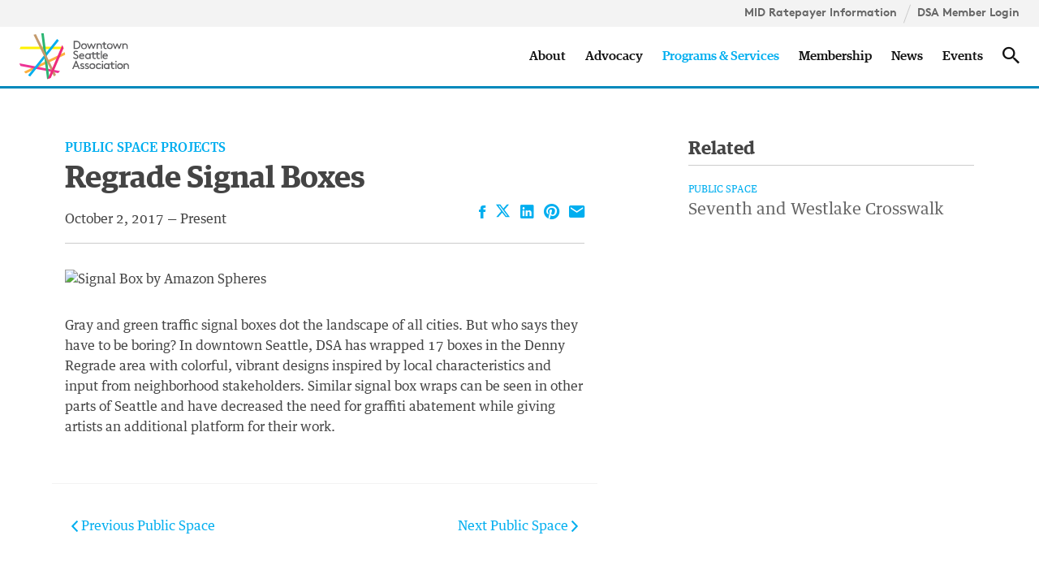

--- FILE ---
content_type: text/html; charset=UTF-8
request_url: https://downtownseattle.org/public-space-projects/regrade-signal-boxes/
body_size: 18321
content:
<!DOCTYPE html> <!--[if IE 8 ]><html dir="ltr" lang="en-US" class="no-js ie8 oldie"> <![endif]--> <!--[if IE 9 ]><html dir="ltr" lang="en-US" class="no-js ie9 oldie"> <![endif]--> <!--[if (gte IE 9)|(gt IEMobile 7)|!(IEMobile)|!(IE)]><!--><html dir="ltr" lang="en-US" class="no-js"><!--<![endif]--><head><meta charset="utf-8"><meta http-equiv="x-ua-compatible" content="ie=edge"><meta name="viewport" content="width=device-width, initial-scale=1, shrink-to-fit=no"><meta name='robots' content='index, follow, max-image-preview:large, max-snippet:-1, max-video-preview:-1' /><style>img:is([sizes="auto" i], [sizes^="auto," i]) { contain-intrinsic-size: 3000px 1500px }</style> <script data-cfasync="false" data-pagespeed-no-defer>var gtm4wp_datalayer_name = "dataLayer";
	var dataLayer = dataLayer || [];</script> <title>Regrade Signal Boxes</title><link rel="canonical" href="https://downtownseattle.org/public-space-projects/regrade-signal-boxes/" /><meta property="og:locale" content="en_US" /><meta property="og:type" content="article" /><meta property="og:title" content="Regrade Signal Boxes" /><meta property="og:description" content="Gray and green traffic signal boxes dot the landscape of all cities. But who says they have to be boring? In downtown Seattle, DSA has wrapped 17 boxes in" /><meta property="og:url" content="https://downtownseattle.org/public-space-projects/regrade-signal-boxes/" /><meta property="og:site_name" content="Downtown Seattle Association" /><meta property="article:publisher" content="https://www.facebook.com/DowntownSeattle" /><meta property="article:modified_time" content="2024-04-30T14:56:35+00:00" /><meta property="og:image" content="https://downtownseattle.org/app/uploads/2017/10/20180806-signal-box-spheres-1.jpg" /><meta property="og:image:width" content="3360" /><meta property="og:image:height" content="2520" /><meta property="og:image:type" content="image/jpeg" /><meta name="twitter:card" content="summary_large_image" /><meta name="twitter:site" content="@downtownseattle" /><meta name="twitter:label1" content="Est. reading time" /><meta name="twitter:data1" content="1 minute" /> <script type="application/ld+json" class="yoast-schema-graph">{"@context":"https://schema.org","@graph":[{"@type":"WebPage","@id":"https://downtownseattle.org/public-space-projects/regrade-signal-boxes/","url":"https://downtownseattle.org/public-space-projects/regrade-signal-boxes/","name":"Regrade Signal Boxes","isPartOf":{"@id":"https://downtownseattle.org/#website"},"primaryImageOfPage":{"@id":"https://downtownseattle.org/public-space-projects/regrade-signal-boxes/#primaryimage"},"image":{"@id":"https://downtownseattle.org/public-space-projects/regrade-signal-boxes/#primaryimage"},"thumbnailUrl":"/app/uploads/2017/10/20180806-signal-box-spheres-1-scaled.jpg","datePublished":"2017-10-02T21:27:31+00:00","dateModified":"2024-04-30T14:56:35+00:00","breadcrumb":{"@id":"https://downtownseattle.org/public-space-projects/regrade-signal-boxes/#breadcrumb"},"inLanguage":"en-US","potentialAction":[{"@type":"ReadAction","target":["https://downtownseattle.org/public-space-projects/regrade-signal-boxes/"]}]},{"@type":"ImageObject","inLanguage":"en-US","@id":"https://downtownseattle.org/public-space-projects/regrade-signal-boxes/#primaryimage","url":"/app/uploads/2017/10/20180806-signal-box-spheres-1-scaled.jpg","contentUrl":"/app/uploads/2017/10/20180806-signal-box-spheres-1-scaled.jpg","width":2560,"height":1920,"caption":"Signal Box by Amazon Spheres"},{"@type":"BreadcrumbList","@id":"https://downtownseattle.org/public-space-projects/regrade-signal-boxes/#breadcrumb","itemListElement":[{"@type":"ListItem","position":1,"name":"Home","item":"https://downtownseattle.org/"},{"@type":"ListItem","position":2,"name":"Public Space Projects","item":"https://downtownseattle.org/public-space-projects/"},{"@type":"ListItem","position":3,"name":"Regrade Signal Boxes"}]},{"@type":"WebSite","@id":"https://downtownseattle.org/#website","url":"https://downtownseattle.org/","name":"Downtown Seattle Association","description":"Everything in one great place.","potentialAction":[{"@type":"SearchAction","target":{"@type":"EntryPoint","urlTemplate":"https://downtownseattle.org/search/{search_term_string}"},"query-input":{"@type":"PropertyValueSpecification","valueRequired":true,"valueName":"search_term_string"}}],"inLanguage":"en-US"}]}</script> <link rel="stylesheet" href="/app/plugins/events-calendar-pro/build/css/tribe-events-pro-mini-calendar-block.css"><link rel="stylesheet" href="https://cdn.downtownseattle.org/wp-includes/css/dist/block-library/style.min.css"><style id='classic-theme-styles-inline-css' type='text/css'>/*! This file is auto-generated */
.wp-block-button__link{color:#fff;background-color:#32373c;border-radius:9999px;box-shadow:none;text-decoration:none;padding:calc(.667em + 2px) calc(1.333em + 2px);font-size:1.125em}.wp-block-file__button{background:#32373c;color:#fff;text-decoration:none}</style><style id='global-styles-inline-css' type='text/css'>:root{--wp--preset--aspect-ratio--square: 1;--wp--preset--aspect-ratio--4-3: 4/3;--wp--preset--aspect-ratio--3-4: 3/4;--wp--preset--aspect-ratio--3-2: 3/2;--wp--preset--aspect-ratio--2-3: 2/3;--wp--preset--aspect-ratio--16-9: 16/9;--wp--preset--aspect-ratio--9-16: 9/16;--wp--preset--color--black: #000000;--wp--preset--color--cyan-bluish-gray: #abb8c3;--wp--preset--color--white: #ffffff;--wp--preset--color--pale-pink: #f78da7;--wp--preset--color--vivid-red: #cf2e2e;--wp--preset--color--luminous-vivid-orange: #ff6900;--wp--preset--color--luminous-vivid-amber: #fcb900;--wp--preset--color--light-green-cyan: #7bdcb5;--wp--preset--color--vivid-green-cyan: #00d084;--wp--preset--color--pale-cyan-blue: #8ed1fc;--wp--preset--color--vivid-cyan-blue: #0693e3;--wp--preset--color--vivid-purple: #9b51e0;--wp--preset--gradient--vivid-cyan-blue-to-vivid-purple: linear-gradient(135deg,rgba(6,147,227,1) 0%,rgb(155,81,224) 100%);--wp--preset--gradient--light-green-cyan-to-vivid-green-cyan: linear-gradient(135deg,rgb(122,220,180) 0%,rgb(0,208,130) 100%);--wp--preset--gradient--luminous-vivid-amber-to-luminous-vivid-orange: linear-gradient(135deg,rgba(252,185,0,1) 0%,rgba(255,105,0,1) 100%);--wp--preset--gradient--luminous-vivid-orange-to-vivid-red: linear-gradient(135deg,rgba(255,105,0,1) 0%,rgb(207,46,46) 100%);--wp--preset--gradient--very-light-gray-to-cyan-bluish-gray: linear-gradient(135deg,rgb(238,238,238) 0%,rgb(169,184,195) 100%);--wp--preset--gradient--cool-to-warm-spectrum: linear-gradient(135deg,rgb(74,234,220) 0%,rgb(151,120,209) 20%,rgb(207,42,186) 40%,rgb(238,44,130) 60%,rgb(251,105,98) 80%,rgb(254,248,76) 100%);--wp--preset--gradient--blush-light-purple: linear-gradient(135deg,rgb(255,206,236) 0%,rgb(152,150,240) 100%);--wp--preset--gradient--blush-bordeaux: linear-gradient(135deg,rgb(254,205,165) 0%,rgb(254,45,45) 50%,rgb(107,0,62) 100%);--wp--preset--gradient--luminous-dusk: linear-gradient(135deg,rgb(255,203,112) 0%,rgb(199,81,192) 50%,rgb(65,88,208) 100%);--wp--preset--gradient--pale-ocean: linear-gradient(135deg,rgb(255,245,203) 0%,rgb(182,227,212) 50%,rgb(51,167,181) 100%);--wp--preset--gradient--electric-grass: linear-gradient(135deg,rgb(202,248,128) 0%,rgb(113,206,126) 100%);--wp--preset--gradient--midnight: linear-gradient(135deg,rgb(2,3,129) 0%,rgb(40,116,252) 100%);--wp--preset--font-size--small: 13px;--wp--preset--font-size--medium: 20px;--wp--preset--font-size--large: 36px;--wp--preset--font-size--x-large: 42px;--wp--preset--spacing--20: 0.44rem;--wp--preset--spacing--30: 0.67rem;--wp--preset--spacing--40: 1rem;--wp--preset--spacing--50: 1.5rem;--wp--preset--spacing--60: 2.25rem;--wp--preset--spacing--70: 3.38rem;--wp--preset--spacing--80: 5.06rem;--wp--preset--shadow--natural: 6px 6px 9px rgba(0, 0, 0, 0.2);--wp--preset--shadow--deep: 12px 12px 50px rgba(0, 0, 0, 0.4);--wp--preset--shadow--sharp: 6px 6px 0px rgba(0, 0, 0, 0.2);--wp--preset--shadow--outlined: 6px 6px 0px -3px rgba(255, 255, 255, 1), 6px 6px rgba(0, 0, 0, 1);--wp--preset--shadow--crisp: 6px 6px 0px rgba(0, 0, 0, 1);}:where(.is-layout-flex){gap: 0.5em;}:where(.is-layout-grid){gap: 0.5em;}body .is-layout-flex{display: flex;}.is-layout-flex{flex-wrap: wrap;align-items: center;}.is-layout-flex > :is(*, div){margin: 0;}body .is-layout-grid{display: grid;}.is-layout-grid > :is(*, div){margin: 0;}:where(.wp-block-columns.is-layout-flex){gap: 2em;}:where(.wp-block-columns.is-layout-grid){gap: 2em;}:where(.wp-block-post-template.is-layout-flex){gap: 1.25em;}:where(.wp-block-post-template.is-layout-grid){gap: 1.25em;}.has-black-color{color: var(--wp--preset--color--black) !important;}.has-cyan-bluish-gray-color{color: var(--wp--preset--color--cyan-bluish-gray) !important;}.has-white-color{color: var(--wp--preset--color--white) !important;}.has-pale-pink-color{color: var(--wp--preset--color--pale-pink) !important;}.has-vivid-red-color{color: var(--wp--preset--color--vivid-red) !important;}.has-luminous-vivid-orange-color{color: var(--wp--preset--color--luminous-vivid-orange) !important;}.has-luminous-vivid-amber-color{color: var(--wp--preset--color--luminous-vivid-amber) !important;}.has-light-green-cyan-color{color: var(--wp--preset--color--light-green-cyan) !important;}.has-vivid-green-cyan-color{color: var(--wp--preset--color--vivid-green-cyan) !important;}.has-pale-cyan-blue-color{color: var(--wp--preset--color--pale-cyan-blue) !important;}.has-vivid-cyan-blue-color{color: var(--wp--preset--color--vivid-cyan-blue) !important;}.has-vivid-purple-color{color: var(--wp--preset--color--vivid-purple) !important;}.has-black-background-color{background-color: var(--wp--preset--color--black) !important;}.has-cyan-bluish-gray-background-color{background-color: var(--wp--preset--color--cyan-bluish-gray) !important;}.has-white-background-color{background-color: var(--wp--preset--color--white) !important;}.has-pale-pink-background-color{background-color: var(--wp--preset--color--pale-pink) !important;}.has-vivid-red-background-color{background-color: var(--wp--preset--color--vivid-red) !important;}.has-luminous-vivid-orange-background-color{background-color: var(--wp--preset--color--luminous-vivid-orange) !important;}.has-luminous-vivid-amber-background-color{background-color: var(--wp--preset--color--luminous-vivid-amber) !important;}.has-light-green-cyan-background-color{background-color: var(--wp--preset--color--light-green-cyan) !important;}.has-vivid-green-cyan-background-color{background-color: var(--wp--preset--color--vivid-green-cyan) !important;}.has-pale-cyan-blue-background-color{background-color: var(--wp--preset--color--pale-cyan-blue) !important;}.has-vivid-cyan-blue-background-color{background-color: var(--wp--preset--color--vivid-cyan-blue) !important;}.has-vivid-purple-background-color{background-color: var(--wp--preset--color--vivid-purple) !important;}.has-black-border-color{border-color: var(--wp--preset--color--black) !important;}.has-cyan-bluish-gray-border-color{border-color: var(--wp--preset--color--cyan-bluish-gray) !important;}.has-white-border-color{border-color: var(--wp--preset--color--white) !important;}.has-pale-pink-border-color{border-color: var(--wp--preset--color--pale-pink) !important;}.has-vivid-red-border-color{border-color: var(--wp--preset--color--vivid-red) !important;}.has-luminous-vivid-orange-border-color{border-color: var(--wp--preset--color--luminous-vivid-orange) !important;}.has-luminous-vivid-amber-border-color{border-color: var(--wp--preset--color--luminous-vivid-amber) !important;}.has-light-green-cyan-border-color{border-color: var(--wp--preset--color--light-green-cyan) !important;}.has-vivid-green-cyan-border-color{border-color: var(--wp--preset--color--vivid-green-cyan) !important;}.has-pale-cyan-blue-border-color{border-color: var(--wp--preset--color--pale-cyan-blue) !important;}.has-vivid-cyan-blue-border-color{border-color: var(--wp--preset--color--vivid-cyan-blue) !important;}.has-vivid-purple-border-color{border-color: var(--wp--preset--color--vivid-purple) !important;}.has-vivid-cyan-blue-to-vivid-purple-gradient-background{background: var(--wp--preset--gradient--vivid-cyan-blue-to-vivid-purple) !important;}.has-light-green-cyan-to-vivid-green-cyan-gradient-background{background: var(--wp--preset--gradient--light-green-cyan-to-vivid-green-cyan) !important;}.has-luminous-vivid-amber-to-luminous-vivid-orange-gradient-background{background: var(--wp--preset--gradient--luminous-vivid-amber-to-luminous-vivid-orange) !important;}.has-luminous-vivid-orange-to-vivid-red-gradient-background{background: var(--wp--preset--gradient--luminous-vivid-orange-to-vivid-red) !important;}.has-very-light-gray-to-cyan-bluish-gray-gradient-background{background: var(--wp--preset--gradient--very-light-gray-to-cyan-bluish-gray) !important;}.has-cool-to-warm-spectrum-gradient-background{background: var(--wp--preset--gradient--cool-to-warm-spectrum) !important;}.has-blush-light-purple-gradient-background{background: var(--wp--preset--gradient--blush-light-purple) !important;}.has-blush-bordeaux-gradient-background{background: var(--wp--preset--gradient--blush-bordeaux) !important;}.has-luminous-dusk-gradient-background{background: var(--wp--preset--gradient--luminous-dusk) !important;}.has-pale-ocean-gradient-background{background: var(--wp--preset--gradient--pale-ocean) !important;}.has-electric-grass-gradient-background{background: var(--wp--preset--gradient--electric-grass) !important;}.has-midnight-gradient-background{background: var(--wp--preset--gradient--midnight) !important;}.has-small-font-size{font-size: var(--wp--preset--font-size--small) !important;}.has-medium-font-size{font-size: var(--wp--preset--font-size--medium) !important;}.has-large-font-size{font-size: var(--wp--preset--font-size--large) !important;}.has-x-large-font-size{font-size: var(--wp--preset--font-size--x-large) !important;}
:where(.wp-block-post-template.is-layout-flex){gap: 1.25em;}:where(.wp-block-post-template.is-layout-grid){gap: 1.25em;}
:where(.wp-block-columns.is-layout-flex){gap: 2em;}:where(.wp-block-columns.is-layout-grid){gap: 2em;}
:root :where(.wp-block-pullquote){font-size: 1.5em;line-height: 1.6;}</style><link rel="stylesheet" href="/app/themes/dsa-t2/dist/css/main.css"> <script type="text/javascript" src="https://cdn.downtownseattle.org/wp-includes/js/jquery/jquery.min.js" id="jquery-core-js"></script> <script type="text/javascript" src="https://cdn.downtownseattle.org/wp-includes/js/jquery/jquery-migrate.min.js" id="jquery-migrate-js"></script> <script type="text/javascript" src="/app/themes/dsa-t2/dist/js/polyfills.js" id="dsa/polyfills.js-js"></script> <script type="text/javascript" src="/app/themes/dsa-t2/dist/js/modernizr-custom.js" id="dsa/modernizr.js-js"></script> <meta name="tec-api-version" content="v1"><meta name="tec-api-origin" content="https://downtownseattle.org"><link rel="alternate" href="https://downtownseattle.org/wp-json/tribe/events/v1/" />  <script data-cfasync="false" data-pagespeed-no-defer>var dataLayer_content = {"pagePostType":"public-space-project","pagePostType2":"single-public-space-project","pagePostAuthor":"James Sido"};
	dataLayer.push( dataLayer_content );</script> <script data-cfasync="false" data-pagespeed-no-defer>(function(w,d,s,l,i){w[l]=w[l]||[];w[l].push({'gtm.start':
new Date().getTime(),event:'gtm.js'});var f=d.getElementsByTagName(s)[0],
j=d.createElement(s),dl=l!='dataLayer'?'&l='+l:'';j.async=true;j.src=
'//www.googletagmanager.com/gtm.js?id='+i+dl;f.parentNode.insertBefore(j,f);
})(window,document,'script','dataLayer','GTM-TKVM9XZV');</script> <style>.algolia-search-highlight {
				background-color: #fffbcc;
				border-radius: 2px;
				font-style: normal;
			}</style> <script>(function(w,d,s,l,i){w[l]=w[l]||[];w[l].push({'gtm.start':
                new Date().getTime(),event:'gtm.js'});var f=d.getElementsByTagName(s)[0],
            j=d.createElement(s),dl=l!='dataLayer'?'&l='+l:'';j.async=true;j.src=
            'https://www.googletagmanager.com/gtm.js?id='+i+dl;f.parentNode.insertBefore(j,f);
        })(window,document,'script','dataLayer','GTM-WJBLG3Q');</script> <link rel="icon" href="/app/uploads/2017/04/cropped-favicon-32x32.png" sizes="32x32" /><link rel="icon" href="/app/uploads/2017/04/cropped-favicon-192x192.png" sizes="192x192" /><link rel="apple-touch-icon" href="/app/uploads/2017/04/cropped-favicon-180x180.png" /><meta name="msapplication-TileImage" content="/app/uploads/2017/04/cropped-favicon-270x270.png" /> <!--[if lt IE 9]><script src="http://cdnjs.cloudflare.com/ajax/libs/respond.js/1.4.2/respond.min.js"></script><![endif]--><style>.page .gform_wrapper ul.gfield_checkbox li label, .page .gform_wrapper ul.gfield_radio li label {
	padding: 4px 0px 0px 10px;
}

.page textarea,
.page input[type=tel],
.page input[type=email],
.page input[type=password],
.page input[type=number],
.page input[type=text] {
	border-color: #ddd;
	border-width: 1px;
	border-style: solid;
}

.page textarea:focus,
  .page input[type=tel]:focus,
  .page input[type=email]:focus,
  .page input[type=password]:focus,
  .page input[type=number]:focus,
  .page input[type=text]:focus {
	outline: none;
}

.page textarea:active, .page textarea:hover, .page textarea:focus,
  .page input[type=tel]:active,
  .page input[type=tel]:hover,
  .page input[type=tel]:focus,
  .page input[type=email]:active,
  .page input[type=email]:hover,
  .page input[type=email]:focus,
  .page input[type=password]:active,
  .page input[type=password]:hover,
  .page input[type=password]:focus,
  .page input[type=number]:active,
  .page input[type=number]:hover,
  .page input[type=number]:focus,
  .page input[type=text]:active,
  .page input[type=text]:hover,
  .page input[type=text]:focus {
	border-color: #00aeef;
}

.page .gform_wrapper.gf_browser_chrome .gfield_checkbox li input, .page .gform_wrapper.gf_browser_chrome .gfield_checkbox li input[type=checkbox], .page .gform_wrapper.gf_browser_chrome .gfield_radio li input[type=radio] {
	margin-top: 0px;
}

.gform_body .gsurvey-rating:not(:checked) > label {
	background-image: url(/app/themes/dsa/assets/images/rating-star.svg) !important;
	width: 33px !important;
	background-size: 33px 34px !important;
	line-height: 33px !important;
	font-size: 34px !important;
}

.gform_body .gsurvey-rating > input:checked ~ label {
	background-image: url(/app/themes/dsa/assets/images/rating-star-active.svg) !important;
	width: 33px !important;
	background-size: 33px 34px !important;
	line-height: 33px !important;
	font-size: 34px !important;
}

.gform_body .gsurvey-rating > input ~ label {
	margin-right: 7px;
}

.info-form-visiblity {
	display: none;
}

.info-form-visiblity.visible {
	display: block;
}

.info-form-prev-confirm.hide {
	display: none !important;
}

.gform_anchor {
    outline: none !important;
}

.gform_anchor.hidden {
    display: none !important;
}

.gform_anchor::before {
    content: "";
    display: block;
    width: 0;
    height: 200px;
    margin: -200px 0 0;
}

.disable-bottom-padding {
  padding-bottom: 0 !important;
}

.disable-top-padding-md {
  padding-top: 0 !important;
  margin-top: -6rem !important;
}

.button-cta {
  position: absolute;
  top: 1rem;
  right: 2rem;
  letter-spacing: normal;
  word-spacing: normal;
}

.button-cta-mobile {
  padding: 1.5rem 1rem !important;
  padding-bottom: 0.75rem !important;
  display: block;
}

@media only screen and (max-width: 991px) {
  .disable-top-padding-md {
    padding-top: 0 !important;
    margin-top: -3rem !important;
  }
}

@media only screen and (min-width: 992px) {
  .menu-show-mobile {
  	display: none !important;
  }
}

.section-nav--design-swarms .section-nav__link {
  display: none !important;
}

.section-nav--design-swarms .section-nav__item {
	margin-right: 0;
}

.section-nav--design-swarms .section-nav__link--active {
	display: inline-block !important;
}</style> <script src="https://cdn.jsdelivr.net/npm/js-cookie@rc/dist/js.cookie.min.js"></script> <script>jQuery( document ).ready(function() {
	jQuery('.gsurvey-rating input[type="radio"] ~ label').on('mouseenter', function(){
    	jQuery(this).click();
  		console.log('click');
    });
	});
  	var captureVisiblity = Cookies.get('rating_form_submitted');

    if (captureVisiblity == 'false') {
      jQuery( document ).ready(function() {
        jQuery('.info-form-visiblity').addClass('visible');
      });
    }

    jQuery(document).bind("gform_confirmation_loaded", function (e, form_id) {
      var prevConfirmVisiblity = Cookies.get('rating_form_submitted_intake');

      if (prevConfirmVisiblity == 'false') {
        console.log('hidden');

        jQuery('.info-form-prev-confirm').addClass('hide');
        jQuery('.gform_anchor').addClass('hidden');
      }
    });</script> </head><body id="top" class="wp-singular public-space-project-template-default single single-public-space-project postid-29847 wp-theme-dsa-t2 tribe-no-js home regrade-signal-boxes programs-services"> <!--[if lte IE 9]><p class="browserupgrade">You are using an <strong>outdated</strong> browser. Please <a href="http://browsehappy.com/">upgrade your browser</a> to improve your experience and security.</p> <![endif]--><header data-nav="primary" class="site-header site-header--sub pinned top" role="banner"><div class="site-header__animate"> <span class="visuallyhidden visuallyhidden--focusable">Skip to content &darr;</span><nav class="site-header__utility-navigation" role="navigation"><ol><li><a href="/programs-services/metropolitan-improvement-district/mid-ratepayer-information/">MID Ratepayer Information</a></li><li><a href="https://downtownseattle.z2systems.com">DSA Member Login</a></li></ol></nav><div class="site-header__main-navigation" role="navigation"><div class="site-header__brand"><div class="brand"> <a class="brand__link" href="https://downtownseattle.org" rel="home"> <svg class="brand__logo" xmlns="http://www.w3.org/2000/svg" viewBox="0 0 376 160"><title>Downtown Seattle Association</title> <path fill="#58585a" d="M215.76 111.81c-1.89-.48-3.37-.92-3.37-2.21 0-1.49 1.57-2.37 3.41-2.37a6.7 6.7 0 0 1 4.06 1.49l2-2.73a9.6 9.6 0 0 0-6.27-2.09c-3.38 0-7 1.85-7 5.91 0 2.65 2 4.1 4.34 4.86 2.77.92 5.91 1 5.91 3.21 0 1.49-1.65 2.37-3.29 2.37a9.19 9.19 0 0 1-5.59-2.09L208 121a11.79 11.79 0 0 0 7.64 2.61c3.7 0 7-2.21 7-5.79-.01-3.92-3.91-5.24-6.88-6.01zm38.92-42.02v-5.22h-3.82v5.22H246v3.42h4.82v8.64a7.28 7.28 0 0 0 1.65 5 6.73 6.73 0 0 0 5.3 2.21 7.5 7.5 0 0 0 4.5-1.24l-1.49-3.09a6.56 6.56 0 0 1-2.89.72 3.32 3.32 0 0 1-2.53-1 3.68 3.68 0 0 1-.72-2.41v-8.83h10v8.64a7.28 7.28 0 0 0 1.65 5 6.73 6.73 0 0 0 5.3 2.21 7.5 7.5 0 0 0 4.5-1.24l-1.49-3.09a6.56 6.56 0 0 1-2.89.72 3.32 3.32 0 0 1-2.53-1 3.68 3.68 0 0 1-.72-2.41v-8.83h8v-3.42h-8v-5.22h-3.82v5.22h-10zm-50.5-18.27a14.42 14.42 0 0 0 0-22.82C201.85 27 199 26 194.5 26h-8.44v28.17h8.44c4.5 0 7.39-.97 9.68-2.65zm-14.1-1.17V29.86h4.22c3.94 0 6.27.84 8 2.37a10.79 10.79 0 0 1 0 15.75c-1.77 1.53-4.1 2.37-8 2.37zm31.36 4.22a9.57 9.57 0 0 0 9.76-9.85 9.76 9.76 0 1 0-19.53 0 9.57 9.57 0 0 0 9.77 9.85zm0-16.07a6 6 0 0 1 5.95 6.23 6 6 0 1 1-11.89 0 6 6 0 0 1 5.94-6.23zm19.96 15.67l5.3-13.26 5.3 13.26h2.66l7.67-18.89h-3.94l-5.18 12.9-5.18-12.9h-2.65l-5.19 12.9-5.18-12.9h-3.94l7.68 18.89h2.65m27.05-12.98a7 7 0 0 1 5.43-2.69 5 5 0 0 1 3.9 1.85c.68.84 1.12 2 1.12 4.38v9.44h3.82v-9.24c0-3.26-.64-5.18-1.85-6.71a8.7 8.7 0 0 0-6.87-3.34 8.18 8.18 0 0 0-5.67 2.21v-1.81h-3.7v18.89h3.82zm51.28 3.54a9.76 9.76 0 1 0-19.53 0 9.76 9.76 0 1 0 19.53 0zM310 51a6 6 0 0 1-6-6.27 6 6 0 1 1 11.89 0A6 6 0 0 1 310 51zm33.19 3.17l7.67-18.89h-3.94l-5.18 12.9-5.18-12.9h-2.66l-5.18 12.9-5.18-12.9h-3.94l7.67 18.89h2.66l5.3-13.26 5.3 13.26h2.66m19.22-15.67a5 5 0 0 1 3.9 1.85c.68.84 1.12 2 1.12 4.38v9.44h3.82v-9.24c0-3.26-.64-5.18-1.85-6.71a8.7 8.7 0 0 0-6.87-3.34 8.18 8.18 0 0 0-5.67 2.21v-1.81h-3.7v18.89H357v-13a7 7 0 0 1 5.41-2.67zM193.29 85.26a9 9 0 0 1-6.87-3.62l-2.77 2.73a12.61 12.61 0 0 0 9.84 4.7c4.9 0 8.72-3.22 8.72-8.16a7.42 7.42 0 0 0-3.66-6.43c-3.62-2.41-9.6-3.17-9.6-6.75 0-2.45 2.33-3.78 4.66-3.78a7.73 7.73 0 0 1 5 1.93L201 63a11.56 11.56 0 0 0-7.55-2.81c-4.9 0-8.52 3.38-8.52 7.47a7.16 7.16 0 0 0 3.58 6.19c3.74 2.45 9.68 2.93 9.68 7.23 0 2.49-2.29 4.18-4.9 4.18zm20.37-15.87c-5.34 0-9.2 4.18-9.2 9.84a9.59 9.59 0 0 0 9.76 9.85 9.9 9.9 0 0 0 8-3.54l-2.49-2.37a6.81 6.81 0 0 1-5.42 2.57 6.08 6.08 0 0 1-6.15-5.74h14.54a6.94 6.94 0 0 0 0-.8c.04-5.55-3.77-9.81-9.04-9.81zm-5.18 7.43a5.49 5.49 0 0 1 5.31-4.1 5.28 5.28 0 0 1 5 4.1zm35.66 11.86V69.79h-3.7v1.73a8.84 8.84 0 0 0-5.91-2.13 9 9 0 0 0-4.62 1.21 10.09 10.09 0 0 0 0 17.24 9.68 9.68 0 0 0 4.74 1.25 8.65 8.65 0 0 0 5.83-2.13v1.73zm-3.82-5.91a6.55 6.55 0 0 1-5.18 2.69 6.17 6.17 0 0 1-6.27-6.23 6 6 0 0 1 6.07-6.23 6.8 6.8 0 0 1 5.38 2.69zm38.58-22.62h3.82v28.53h-3.82zm23.92 25.39l-2.49-2.37a6.81 6.81 0 0 1-5.42 2.57A6.08 6.08 0 0 1 288.8 80h14.55a7 7 0 0 0 0-.8c0-5.58-3.82-9.84-9.08-9.84s-9.2 4.18-9.2 9.84a9.59 9.59 0 0 0 9.76 9.85 9.9 9.9 0 0 0 7.99-3.51zm-8.4-12.82a5.28 5.28 0 0 1 5 4.1h-10.3a5.49 5.49 0 0 1 5.31-4.09zM192.69 95.06L181 123.19h4.18l2.93-7.23H200l3 7.23h4.18L195.5 95.06zm-2.93 17.08l4.34-10.45 4.34 10.45zm42.09-.33c-1.89-.48-3.37-.92-3.37-2.21 0-1.49 1.57-2.37 3.41-2.37a6.7 6.7 0 0 1 4.06 1.49l2-2.73a9.6 9.6 0 0 0-6.27-2.09c-3.38 0-7 1.85-7 5.91 0 2.65 2 4.1 4.34 4.86 2.77.92 5.91 1 5.91 3.21 0 1.49-1.65 2.37-3.29 2.37a9.19 9.19 0 0 1-5.59-2.09l-2 2.81a11.79 11.79 0 0 0 7.64 2.61c3.7 0 7-2.21 7-5.79.03-3.89-3.87-5.21-6.84-5.98zm18.26-7.91a9.85 9.85 0 1 0 9.76 9.84 9.57 9.57 0 0 0-9.76-9.84zm0 16.07a6.23 6.23 0 1 1 5.95-6.23 6 6 0 0 1-5.95 6.26zm22.16.03a6.23 6.23 0 0 1-.24-12.46 6.48 6.48 0 0 1 5.22 2.85l2.81-2.37a10 10 0 0 0-8-4.1 9.61 9.61 0 0 0-9.84 9.84 9.72 9.72 0 0 0 10.08 9.85 10 10 0 0 0 8.4-4.42l-2.96-2.19a6.71 6.71 0 0 1-5.47 3zm10.68-15.7h3.82v18.89h-3.82zm1.89-9.24a2.49 2.49 0 0 0-2.49 2.53 2.45 2.45 0 0 0 2.49 2.49 2.49 2.49 0 0 0 2.53-2.49 2.52 2.52 0 0 0-2.53-2.53zm19.7 10.94a8.84 8.84 0 0 0-5.91-2.13 9 9 0 0 0-4.63 1.23 10.09 10.09 0 0 0 0 17.24 9.68 9.68 0 0 0 4.74 1.25 8.66 8.66 0 0 0 5.83-2.13v1.73h3.7V104.3h-3.7zm-.12 11.25a6.55 6.55 0 0 1-5.18 2.69 6.17 6.17 0 0 1-6.27-6.23 6 6 0 0 1 6.07-6.23 6.8 6.8 0 0 1 5.38 2.69zm24.82-12.95h3.82v18.89h-3.82zm1.89-9.24a2.49 2.49 0 0 0-2.49 2.53 2.45 2.45 0 0 0 2.49 2.49 2.49 2.49 0 0 0 2.53-2.49 2.52 2.52 0 0 0-2.53-2.53zm14.07 8.84a9.85 9.85 0 1 0 9.76 9.84 9.57 9.57 0 0 0-9.76-9.84zm0 16.07a6.23 6.23 0 1 1 5.95-6.23 6 6 0 0 1-5.95 6.26zm28.39-12.74a8.7 8.7 0 0 0-6.87-3.34 8.18 8.18 0 0 0-5.67 2.21v-1.8h-3.7v18.89h3.82v-13a7 7 0 0 1 5.43-2.69 5 5 0 0 1 3.9 1.85c.68.84 1.12 2 1.12 4.38v9.44h3.82v-9.24c0-3.24-.65-5.17-1.85-6.7zm-85.14-59.89a7.28 7.28 0 0 0 1.65 5 6.73 6.73 0 0 0 5.3 2.21 7.5 7.5 0 0 0 4.5-1.24l-1.49-3.09a6.56 6.56 0 0 1-2.89.72 3.32 3.32 0 0 1-2.53-1 3.68 3.68 0 0 1-.72-2.41V38.7h6v-3.42h-6v-5.22h-3.82v5.22h-4.82v3.42h4.82zm30.34 51.74H315v5.22h-4.82v3.42H315v8.64a7.28 7.28 0 0 0 1.65 5 6.73 6.73 0 0 0 5.3 2.21 7.5 7.5 0 0 0 4.5-1.24l-1.49-3.09a6.56 6.56 0 0 1-2.96.76 3.32 3.32 0 0 1-2.53-1 3.68 3.68 0 0 1-.72-2.41v-8.84h8v-3.45h-8z"/> <path fill="#fcb040" d="M155.49 65.33l-139.7 67.15a80.67 80.67 0 0 0 6.11 6.35l134.75-64.77a80.39 80.39 0 0 0-1.16-8.73z" /> <path fill="#fff200" d="M.56 54.79h149.18l1.63-3.79q-.91-2.31-2-4.55H3.91a79.74 79.74 0 0 0-3.35 8.34z" /> <path fill="#ed3295" d="M0 103.86A79.67 79.67 0 0 0 3.43 113l129.19 24.65a80.67 80.67 0 0 0 6.6-7.26z"/> <path fill="#00aeef" d="M36.48 149.68l98.58-124.45a80.72 80.72 0 0 0-6.06-5.81L29.45 145.07a80.35 80.35 0 0 0 7.03 4.61z" /> <path fill="#2bb673" d="M74.73 0l19.93 158.39a79.55 79.55 0 0 0 8.14-2.33L83.2.26A81.14 81.14 0 0 0 74.86 0z" /> <path fill="#c49a6c" d="M48.13 5.24l70.07 143.61a80.3 80.3 0 0 0 7-4.76L56.19 2.66a79.61 79.61 0 0 0-8.06 2.58z" /> <path fill="#ee2a7b" d="M107.46 154.3l43.92-103.35a79.76 79.76 0 0 0-4.81-10.09l-49.72 117a79.57 79.57 0 0 0 10.61-3.56z" /> </svg> </a></div></div><nav class="site-header__links"> <button type="button" class="site-header__links-mobile-nav-toggle" data-mobile-nav-target="mobile-navigation"> <span class="icon icon--lg ion-navicon"></span><span class="visuallyhidden">Mobile Navigation</span> </button><div class="site-header__links-primary"><ol class="primary-navigation"><li class="primary-navigation__item"><div class="primary-navigation__link primary-navigation__link--about"> <a href="https://downtownseattle.org/about/" data-menu-target="about">About</a><div class="primary-navigation__link-indicator"> <svg width="15" viewBox="0 0 15 12"> <use href="#icon-triangle" xlink:href="#icon-triangle"></use> </svg></div></div><nav class="primary-navigation-menu primary-navigation-menu--about" data-menu="about" aria-role="navigation" aria-hidden="true"> <button type="button" class="primary-navigation-menu__close primary-navigation-menu__close--about"> <span class="icon icon--md ion-android-close"></span><span class="visuallyhidden">Close About Navigation Menu</span> </button><div class="container--md grid grid--justify-space-between"><div class="grid__col-md-2 primary-navigation-menu__header"><h4><a class="menu-item menu-item-type-post_type menu-item-object-page menu-item-has-children menu-item-117 primary-navigation-menu__link" href="https://downtownseattle.org/about/">About</a></h4></div><div class="grid__col-md-9 primary-navigation-menu__content"><div class="grid"><div class="grid__col-md-4 grid__col--bleed-y"><div class="primary-navigation-menu__column"><h6 class="primary-navigation-menu__header"><a class="menu-item menu-item-type-post_type menu-item-object-page menu-item-has-children menu-item-117 primary-navigation-menu__link" href="https://downtownseattle.org/about/">About Overview</a></h6><h6 class="primary-navigation-menu__header"><a class="menu-item menu-item-type-post_type menu-item-object-page menu-item-44319 primary-navigation-menu__link" href="https://downtownseattle.org/about/diversity-equity-inclusion/">Diversity, Equity &#038; Inclusion</a></h6></div><div class="primary-navigation-menu__column"><h6 class="primary-navigation-menu__header"><a class="menu-item menu-item-type-post_type menu-item-object-page menu-item-125 primary-navigation-menu__link" href="https://downtownseattle.org/about/where-we-serve/">Where We Serve</a></h6></div><div class="primary-navigation-menu__column"><h6 class="primary-navigation-menu__header"><a class="menu-item menu-item-type-post_type menu-item-object-page menu-item-has-children menu-item-154 primary-navigation-menu__link" href="https://downtownseattle.org/about/our-team/">Our Team</a></h6><ol class="primary-navigation-menu__list"><li class="primary-navigation-menu__item"><a class="menu-item menu-item-type-post_type menu-item-object-page menu-item-28185 primary-navigation-menu__link" href="https://downtownseattle.org/about/our-team/">DSA Board</a></li><li class="primary-navigation-menu__item"><a class="menu-item menu-item-type-post_type menu-item-object-page menu-item-189 primary-navigation-menu__link" href="https://downtownseattle.org/about/our-team/ratepayer-board/">MID Ratepayer Advisory Board</a></li><li class="primary-navigation-menu__item"><a class="menu-item menu-item-type-post_type menu-item-object-page menu-item-217 primary-navigation-menu__link" href="https://downtownseattle.org/about/our-team/all-staff/">All Staff</a></li></ol></div><div class="primary-navigation-menu__column"><h6 class="primary-navigation-menu__header"><a class="menu-item menu-item-type-post_type menu-item-object-page menu-item-42820 primary-navigation-menu__link" href="https://downtownseattle.org/about/annual-report/">Annual Report</a></h6></div><div class="primary-navigation-menu__column"><h6 class="primary-navigation-menu__header"><a class="menu-item menu-item-type-post_type menu-item-object-page menu-item-234 primary-navigation-menu__link" href="https://downtownseattle.org/about/sponsorship/">Sponsorship</a></h6></div></div><div class="grid__col-md-4 grid__col--bleed-y"><div class="primary-navigation-menu__column"><h6 class="primary-navigation-menu__header"><a class="column menu-item menu-item-type-post_type menu-item-object-page menu-item-391 primary-navigation-menu__link" href="https://downtownseattle.org/about/careers/">Careers</a></h6></div><div class="primary-navigation-menu__column"><h6 class="primary-navigation-menu__header"><a class="menu-item menu-item-type-post_type menu-item-object-page menu-item-395 primary-navigation-menu__link" href="https://downtownseattle.org/about/contact/">Contact</a></h6></div></div></div></div></div></nav></li><li class="primary-navigation__item"><div class="primary-navigation__link primary-navigation__link--advocacy"> <a href="https://downtownseattle.org/advocacy/" data-menu-target="advocacy">Advocacy</a><div class="primary-navigation__link-indicator"> <svg width="15" viewBox="0 0 15 12"> <use href="#icon-triangle" xlink:href="#icon-triangle"></use> </svg></div></div><nav class="primary-navigation-menu primary-navigation-menu--advocacy" data-menu="advocacy" aria-role="navigation" aria-hidden="true"> <button type="button" class="primary-navigation-menu__close primary-navigation-menu__close--advocacy"> <span class="icon icon--md ion-android-close"></span><span class="visuallyhidden">Close Advocacy Navigation Menu</span> </button><div class="container--md grid grid--justify-space-between"><div class="grid__col-md-2 primary-navigation-menu__header"><h4><a class="menu-item menu-item-type-post_type menu-item-object-page menu-item-has-children menu-item-400 primary-navigation-menu__link" href="https://downtownseattle.org/advocacy/">Advocacy</a></h4></div><div class="grid__col-md-9 primary-navigation-menu__content"><div class="grid"><div class="grid__col-md-4 grid__col--bleed-y"><div class="primary-navigation-menu__column"><h6 class="primary-navigation-menu__header"><a class="menu-item menu-item-type-post_type menu-item-object-page menu-item-has-children menu-item-400 primary-navigation-menu__link" href="https://downtownseattle.org/advocacy/">Advocacy Overview</a></h6><h6 class="primary-navigation-menu__header"><a class="menu-item menu-item-type-post_type menu-item-object-page menu-item-422 primary-navigation-menu__link" href="https://downtownseattle.org/advocacy/urban-experience/">Urban Experience</a></h6></div><div class="primary-navigation-menu__column"><h6 class="primary-navigation-menu__header"><a class="menu-item menu-item-type-post_type menu-item-object-page menu-item-421 primary-navigation-menu__link" href="https://downtownseattle.org/advocacy/transportation-access/">Transportation &#038; Access</a></h6></div><div class="primary-navigation-menu__column"><h6 class="primary-navigation-menu__header"><a class="menu-item menu-item-type-post_type menu-item-object-page menu-item-420 primary-navigation-menu__link" href="https://downtownseattle.org/advocacy/economic-competitiveness/">Economic Competitiveness</a></h6></div><div class="primary-navigation-menu__column"><h6 class="primary-navigation-menu__header"><a class="menu-item menu-item-type-post_type menu-item-object-page menu-item-49811 primary-navigation-menu__link" href="https://downtownseattle.org/advocacy/candidate-scorecard/">Candidate Scorecard</a></h6></div><div class="primary-navigation-menu__column"><h6 class="primary-navigation-menu__header"><a class="menu-item menu-item-type-post_type menu-item-object-page menu-item-28901 primary-navigation-menu__link" href="https://downtownseattle.org/advocacy/campaigns/">Campaigns</a></h6></div></div></div></div></div></nav></li><li class="primary-navigation__item"><div class="primary-navigation__link primary-navigation__link--programs-services"> <a href="https://downtownseattle.org/programs-services/" data-menu-target="programs-services">Programs &#038; Services</a><div class="primary-navigation__link-indicator"> <svg width="15" viewBox="0 0 15 12"> <use href="#icon-triangle" xlink:href="#icon-triangle"></use> </svg></div></div><nav class="primary-navigation-menu primary-navigation-menu--programs-services" data-menu="programs-services" aria-role="navigation" aria-hidden="true"> <button type="button" class="primary-navigation-menu__close primary-navigation-menu__close--programs-services"> <span class="icon icon--md ion-android-close"></span><span class="visuallyhidden">Close Programs &#038; Services Navigation Menu</span> </button><div class="container--md grid grid--justify-space-between"><div class="grid__col-md-2 primary-navigation-menu__header"><h4><a class="menu-item menu-item-type-post_type menu-item-object-page menu-item-has-children menu-item-110 primary-navigation-menu__link" href="https://downtownseattle.org/programs-services/">Programs &#038; Services</a></h4></div><div class="grid__col-md-9 primary-navigation-menu__content"><div class="grid"><div class="grid__col-md-4 grid__col--bleed-y"><div class="primary-navigation-menu__column"><h6 class="primary-navigation-menu__header"><a class="menu-item menu-item-type-post_type menu-item-object-page menu-item-has-children menu-item-110 primary-navigation-menu__link" href="https://downtownseattle.org/programs-services/">Programs &#038; Services Overview</a></h6><h6 class="primary-navigation-menu__header"><a class="menu-item menu-item-type-post_type menu-item-object-page menu-item-has-children menu-item-113 primary-navigation-menu__link" href="https://downtownseattle.org/programs-services/parks-and-public-spaces/">Parks &#038; Public Spaces</a></h6><ol class="primary-navigation-menu__list"><li class="primary-navigation-menu__item"><a class="menu-item menu-item-type-post_type menu-item-object-page menu-item-51581 primary-navigation-menu__link" href="https://downtownseattle.org/programs-services/parks-and-public-spaces/locations/">Locations</a></li><li class="primary-navigation-menu__item"><a class="menu-item menu-item-type-post_type menu-item-object-page menu-item-50232 primary-navigation-menu__link" href="https://downtownseattle.org/programs-services/parks-and-public-spaces/elliott-bay-connections/">Elliott Bay Connections</a></li><li class="primary-navigation-menu__item"><a class="menu-item menu-item-type-post_type menu-item-object-page menu-item-591 primary-navigation-menu__link" href="https://downtownseattle.org/programs-services/parks-and-public-spaces/public-art/">Public Art</a></li></ol></div><div class="primary-navigation-menu__column"><h6 class="primary-navigation-menu__header"><a class="menu-item menu-item-type-post_type menu-item-object-page menu-item-has-children menu-item-50568 primary-navigation-menu__link" href="https://downtownseattle.org/programs-services/metropolitan-improvement-district/">Metropolitan Improvement District</a></h6><ol class="primary-navigation-menu__list"><li class="primary-navigation-menu__item"><a class="menu-item menu-item-type-post_type menu-item-object-page menu-item-50561 primary-navigation-menu__link" href="https://downtownseattle.org/programs-services/metropolitan-improvement-district/services-summary/">Services Summary</a></li><li class="primary-navigation-menu__item"><a class="menu-item menu-item-type-post_type menu-item-object-page menu-item-has-children menu-item-50563 primary-navigation-menu__link" href="https://downtownseattle.org/programs-services/metropolitan-improvement-district/downtown-ambassadors/">Downtown Ambassadors</a></li><li class="primary-navigation-menu__item"><a class="menu-item menu-item-type-post_type menu-item-object-page menu-item-50567 primary-navigation-menu__link" href="https://downtownseattle.org/programs-services/metropolitan-improvement-district/service-request/">Service Request</a></li><li class="primary-navigation-menu__item"><a class="menu-item menu-item-type-post_type menu-item-object-page menu-item-50562 primary-navigation-menu__link" href="https://downtownseattle.org/programs-services/metropolitan-improvement-district/mid-news/">MID News</a></li><li class="primary-navigation-menu__item"><a class="menu-item menu-item-type-post_type menu-item-object-page menu-item-50560 primary-navigation-menu__link" href="https://downtownseattle.org/programs-services/metropolitan-improvement-district/mid-ratepayer-information/">MID Ratepayer Information</a></li></ol></div></div><div class="grid__col-md-4 grid__col--bleed-y"><div class="primary-navigation-menu__column"><h6 class="primary-navigation-menu__header"><a class="column menu-item menu-item-type-post_type menu-item-object-page menu-item-has-children menu-item-111 primary-navigation-menu__link" href="https://downtownseattle.org/programs-services/research/">Research</a></h6><ol class="primary-navigation-menu__list"><li class="primary-navigation-menu__item"><a class="menu-item menu-item-type-post_type menu-item-object-page menu-item-55372 primary-navigation-menu__link" href="https://downtownseattle.org/programs-services/research/economic-report/">Economic Report</a></li><li class="primary-navigation-menu__item"><a class="menu-item menu-item-type-post_type menu-item-object-page menu-item-57634 primary-navigation-menu__link" href="https://downtownseattle.org/programs-services/research/downtown-seattle-retail/">Downtown Seattle Retail</a></li><li class="primary-navigation-menu__item"><a class="menu-item menu-item-type-post_type menu-item-object-page menu-item-688 primary-navigation-menu__link" href="https://downtownseattle.org/programs-services/research/development/">Development</a></li><li class="primary-navigation-menu__item"><a class="menu-item menu-item-type-post_type menu-item-object-page menu-item-48783 primary-navigation-menu__link" href="https://downtownseattle.org/programs-services/research/economic-revitalization/">Economic Revitalization</a></li></ol></div><div class="primary-navigation-menu__column"><h6 class="primary-navigation-menu__header"><a class="menu-item menu-item-type-post_type menu-item-object-page menu-item-57909 primary-navigation-menu__link" href="https://downtownseattle.org/programs-services/dsa-marketplace/">DSA Marketplace</a></h6></div><div class="primary-navigation-menu__column"><h6 class="primary-navigation-menu__header"><a class="menu-item menu-item-type-custom menu-item-object-custom menu-item-356 primary-navigation-menu__link" href="/programs-and-services/commute-seattle/">Commute Seattle</a></h6></div></div></div></div></div></nav></li><li class="primary-navigation__item"><div class="primary-navigation__link primary-navigation__link--membership"> <a href="https://downtownseattle.org/membership/" data-menu-target="membership">Membership</a><div class="primary-navigation__link-indicator"> <svg width="15" viewBox="0 0 15 12"> <use href="#icon-triangle" xlink:href="#icon-triangle"></use> </svg></div></div><nav class="primary-navigation-menu primary-navigation-menu--membership" data-menu="membership" aria-role="navigation" aria-hidden="true"> <button type="button" class="primary-navigation-menu__close primary-navigation-menu__close--membership"> <span class="icon icon--md ion-android-close"></span><span class="visuallyhidden">Close Membership Navigation Menu</span> </button><div class="container--md grid grid--justify-space-between"><div class="grid__col-md-2 primary-navigation-menu__header"><h4><a class="menu-item menu-item-type-post_type menu-item-object-page menu-item-has-children menu-item-38563 primary-navigation-menu__link" href="https://downtownseattle.org/membership/">Membership</a></h4></div><div class="grid__col-md-9 primary-navigation-menu__content"><div class="grid"><div class="grid__col-md-4 grid__col--bleed-y"><div class="primary-navigation-menu__column"><h6 class="primary-navigation-menu__header"><a class="menu-item menu-item-type-post_type menu-item-object-page menu-item-has-children menu-item-38563 primary-navigation-menu__link" href="https://downtownseattle.org/membership/">Membership Overview</a></h6><h6 class="primary-navigation-menu__header"><a class="menu-item menu-item-type-post_type menu-item-object-page menu-item-737 primary-navigation-menu__link" href="https://downtownseattle.org/membership/corporate-nonprofit-membership/">Corporate / Nonprofit Membership</a></h6></div><div class="primary-navigation-menu__column"><h6 class="primary-navigation-menu__header"><a class="menu-item menu-item-type-post_type menu-item-object-page menu-item-50093 primary-navigation-menu__link" href="https://downtownseattle.org/membership/resident-membership/">Resident Membership</a></h6></div><div class="primary-navigation-menu__column"><h6 class="primary-navigation-menu__header"><a class="menu-item menu-item-type-post_type menu-item-object-page menu-item-27553 primary-navigation-menu__link" href="https://downtownseattle.org/membership/member-directory/" target="_blank" rel="external">Member Directory</a></h6></div><div class="primary-navigation-menu__column"><h6 class="primary-navigation-menu__header"><a class="menu-item menu-item-type-post_type menu-item-object-page menu-item-819 primary-navigation-menu__link" href="https://downtownseattle.org/membership/join-us/">Join Us</a></h6></div><div class="primary-navigation-menu__column"><h6 class="primary-navigation-menu__header"><a class="menu-item menu-item-type-post_type menu-item-object-page menu-item-857 primary-navigation-menu__link" href="https://downtownseattle.org/membership/faqs/">FAQs</a></h6></div><div class="primary-navigation-menu__column"><h6 class="primary-navigation-menu__header"><a class="menu-item menu-item-type-post_type menu-item-object-page menu-item-27985 primary-navigation-menu__link" href="https://downtownseattle.org/membership/subscription-preferences/">Subscription Preferences</a></h6></div></div></div></div></div></nav></li><li class="primary-navigation__item"><div class="primary-navigation__link primary-navigation__link--news"> <a href="https://downtownseattle.org/news/" data-menu-target="news">News</a><div class="primary-navigation__link-indicator"> <svg width="15" viewBox="0 0 15 12"> <use href="#icon-triangle" xlink:href="#icon-triangle"></use> </svg></div></div><nav class="primary-navigation-menu primary-navigation-menu--news" data-menu="news" aria-role="navigation" aria-hidden="true"> <button type="button" class="primary-navigation-menu__close primary-navigation-menu__close--news"> <span class="icon icon--md ion-android-close"></span><span class="visuallyhidden">Close News Navigation Menu</span> </button><div class="container--md grid grid--justify-space-between"><div class="grid__col-md-2 primary-navigation-menu__header"><h4><a class="menu-item menu-item-type-post_type menu-item-object-page current_page_parent menu-item-has-children menu-item-437 primary-navigation-menu__link" href="https://downtownseattle.org/news/">News</a></h4></div><div class="grid__col-md-9 primary-navigation-menu__content"><div class="grid"><div class="grid__col-md-4 grid__col--bleed-y"><div class="primary-navigation-menu__column"><h6 class="primary-navigation-menu__header"><a class="menu-item menu-item-type-post_type menu-item-object-page current_page_parent menu-item-has-children menu-item-437 primary-navigation-menu__link" href="https://downtownseattle.org/news/">News Overview</a></h6><h6 class="primary-navigation-menu__header"><a class="menu-item menu-item-type-post_type menu-item-object-page menu-item-44878 primary-navigation-menu__link" href="https://downtownseattle.org/news/seattle-city-makers-podcast/">Seattle City Makers Podcast</a></h6></div><div class="primary-navigation-menu__column"><h6 class="primary-navigation-menu__header"><a class="menu-item menu-item-type-post_type menu-item-object-page menu-item-880 primary-navigation-menu__link" href="https://downtownseattle.org/news/press-room/">Press Room</a></h6></div><div class="primary-navigation-menu__column"><h6 class="primary-navigation-menu__header"><a class="menu-item menu-item-type-post_type menu-item-object-page menu-item-27984 primary-navigation-menu__link" href="https://downtownseattle.org/news/parks-dss/">Parks &#038; Event Updates</a></h6></div></div></div></div></div></nav></li><li class="primary-navigation__item"><div class="primary-navigation__link primary-navigation__link--events"> <a href="https://downtownseattle.org/events/" data-menu-target="events">Events</a><div class="primary-navigation__link-indicator"> <svg width="15" viewBox="0 0 15 12"> <use href="#icon-triangle" xlink:href="#icon-triangle"></use> </svg></div></div><nav class="primary-navigation-menu primary-navigation-menu--events" data-menu="events" aria-role="navigation" aria-hidden="true"> <button type="button" class="primary-navigation-menu__close primary-navigation-menu__close--events"> <span class="icon icon--md ion-android-close"></span><span class="visuallyhidden">Close Events Navigation Menu</span> </button><div class="container--md grid grid--justify-space-between"><div class="grid__col-md-2 primary-navigation-menu__header"><h4><a class="menu-item menu-item-type-post_type menu-item-object-page menu-item-has-children menu-item-53963 primary-navigation-menu__link" href="https://downtownseattle.org/events/">Events</a></h4></div><div class="grid__col-md-9 primary-navigation-menu__content"><div class="grid"><div class="grid__col-md-4 grid__col--bleed-y"><div class="primary-navigation-menu__column"><h6 class="primary-navigation-menu__header"><a class="menu-item menu-item-type-post_type menu-item-object-page menu-item-has-children menu-item-53963 primary-navigation-menu__link" href="https://downtownseattle.org/events/">Events Overview</a></h6><h6 class="primary-navigation-menu__header"><a class="menu-item menu-item-type-post_type menu-item-object-page menu-item-46095 primary-navigation-menu__link" href="https://downtownseattle.org/events/annual-meeting/">Annual Meeting</a></h6></div><div class="primary-navigation-menu__column"><h6 class="primary-navigation-menu__header"><a class="menu-item menu-item-type-post_type menu-item-object-page menu-item-55616 primary-navigation-menu__link" href="https://downtownseattle.org/events/downtown-preview/">Downtown Preview</a></h6></div><div class="primary-navigation-menu__column"><h6 class="primary-navigation-menu__header"><a class="menu-item menu-item-type-post_type menu-item-object-page menu-item-31500 primary-navigation-menu__link" href="https://downtownseattle.org/events/downtown-summer-sounds/">Downtown Summer Sounds</a></h6></div><div class="primary-navigation-menu__column"><h6 class="primary-navigation-menu__header"><a class="menu-item menu-item-type-post_type menu-item-object-page menu-item-55654 primary-navigation-menu__link" href="https://downtownseattle.org/events/dsa-access/">DSA Access</a></h6></div><div class="primary-navigation-menu__column"><h6 class="primary-navigation-menu__header"><a class="menu-item menu-item-type-post_type menu-item-object-page menu-item-55655 primary-navigation-menu__link" href="https://downtownseattle.org/events/dsa-member-roundtable/">DSA Member Roundtable</a></h6></div><div class="primary-navigation-menu__column"><h6 class="primary-navigation-menu__header"><a class="menu-item menu-item-type-post_type menu-item-object-page menu-item-40759 primary-navigation-menu__link" href="https://downtownseattle.org/events/holidays/">Holidays</a></h6></div><div class="primary-navigation-menu__column"><h6 class="primary-navigation-menu__header"><a class="menu-item menu-item-type-post_type menu-item-object-page menu-item-55617 primary-navigation-menu__link" href="https://downtownseattle.org/events/september-member-reception/">September Member Reception</a></h6></div><div class="primary-navigation-menu__column"><h6 class="primary-navigation-menu__header"><a class="menu-item menu-item-type-post_type menu-item-object-page menu-item-55656 primary-navigation-menu__link" href="https://downtownseattle.org/events/state-of-downtown/">State of Downtown</a></h6></div></div></div></div></div></nav></li><li class="primary-navigation__item"><div class="primary-navigation__link primary-navigation__link--search"> <a href="#modal-search" data-menu-target="search"><span class="icon icon--md ion-android-search"></span><span class="visuallyhidden">Search Site</span></a><div class="primary-navigation__link-indicator"> <svg width="15" viewBox="0 0 15 12"> <use href="#icon-triangle" xlink:href="#icon-triangle"></use> </svg></div></div><nav class="primary-navigation-menu primary-navigation-menu--search" data-menu="search" aria-role="navigation" aria-hidden="true"> <button type="button" class="primary-navigation-menu__close primary-navigation-menu__close--search"> <span class="icon icon--md ion-android-close"></span><span class="visuallyhidden">Close Search Form Menu</span> </button><div class="container--xs p-top--sm p-bottom--md"><form role="search" method="get" class="search-form" action="https://downtownseattle.org/" autocomplete="false" novalidate> <label class="search-form__label"> <span class="visuallyhidden visuallyhidden--focusable">Search for:</span> <input type="search" class="search-form__field" placeholder="Search site" value="" name="s" title="Search for:"> </label> <button class="search-form__reset" type="reset"> <span class="icon icon--md ion-android-close"></span> <span class="visuallyhidden">Search</span> </button> <button class="search-form__submit" type="submit"> <span class="icon icon--md ion-android-search"></span> <span class="visuallyhidden">Search</span> </button></form></div></nav></li></ol></div></nav></div></div></header><main id="content" class="site-content" role="main"><div class="container--lg m-top--sm m-bottom--sm"><div class="grid grid--justify-space-between post-single"><div class="grid__col-md-8 grid__col-lg-7"><div class="grid__cell"><header class="post-single__header"><h4 class="post-single__type"> <a href="https://downtownseattle.org/public-space-projects/">Public Space Projects</a></h4><h1 class="h2 post-single__title">Regrade Signal Boxes</h1><p class="post-single__date"> <time>October 2, 2017</time> &mdash; <time>Present</time></p><ul class="post-single__social"><li><a href="https://www.facebook.com/sharer/sharer.php?u=https%3A%2F%2Fdowntownseattle.org%2Fpublic-space-projects%2Fregrade-signal-boxes%2F" target="_blank" rel="external"><span class="icon ion-social-facebook"></span><span class="visuallyhidden">Facebook</span></a></li><li> <a href="https://x.com/home?status=Regrade+Signal+Boxes+https%3A%2F%2Fdowntownseattle.org%2Fpublic-space-projects%2Fregrade-signal-boxes%2F" target="_blank" rel="external"> <svg xmlns="http://www.w3.org/2000/svg" viewBox="0 0 512 512"> <path class="svg--path" d="M389.2 48h70.6L305.6 224.2 487 464H345L233.7 318.6 106.5 464H35.8L200.7 275.5 26.8 48H172.4L272.9 180.9 389.2 48zM364.4 421.8h39.1L151.1 88h-42L364.4 421.8z"/> </svg> </a></li><li><a href="https://www.linkedin.com/shareArticle?mini=true&amp;url=https%3A%2F%2Fdowntownseattle.org%2Fpublic-space-projects%2Fregrade-signal-boxes%2F&amp;title=Regrade+Signal+Boxes" target="_blank" rel="external"><span class="icon ion-social-linkedin"></span><span class="visuallyhidden">LinkedIn</span></a></li><li><a href="https://pinterest.com/pin/create/button/?url=https%3A%2F%2Fdowntownseattle.org%2Fpublic-space-projects%2Fregrade-signal-boxes%2F&amp;media=https://downtownseattle.org/app/uploads/2017/10/20180806-signal-box-spheres-1-scaled.jpg&amp;description=Regrade+Signal+Boxes" target="_blank" rel="external"><span class="icon ion-social-pinterest"></span><span class="visuallyhidden">Pinterest</span></a></li><li><a href="mailto:?subject=Regrade Signal Boxes&amp;body=https%3A%2F%2Fdowntownseattle.org%2Fpublic-space-projects%2Fregrade-signal-boxes%2F" target="_blank" rel="external"><span class="icon ion-android-mail"></span><span class="visuallyhidden">Email</span></a></li></ul></header><figure class="post-single__image"> <img src="/app/uploads/2017/10/20180806-signal-box-spheres-1-scaled.jpg" srcset="/app/uploads/2017/10/20180806-signal-box-spheres-1-scaled.jpg 1x, /app/uploads/2017/10/20180806-signal-box-spheres-1-scaled.jpg 2x" alt="Signal Box by Amazon Spheres"><figcaption></figcaption></figure><div class="post-single__content"><p><span style="font-weight: 400;">Gray and green traffic signal boxes dot the landscape of all cities. But who says they have to be boring? In downtown Seattle, DSA has wrapped 17 boxes in the Denny Regrade area with colorful, vibrant designs inspired by local characteristics and input from neighborhood stakeholders. Similar signal box wraps can be seen in other parts of Seattle and have decreased the need for graffiti abatement while giving artists an additional platform for their work.</span></p></div></div></div><div class="grid__col-md-4 grid__col-lg-4"><aside class="grid__cell"><div class="widget"><div class="widget__content"><h2 class="h4 widget__title">Related</h2><article class="post-teaser post-teaser--public-space-project"><div class="grid "><div class="grid__col-auto grid__col--bleed"><div class="grid__cell post-teaser__info"><h4 class="h5 uc m-top-none post-teaser__meta post-teaser__meta--post-type">Public Space</h4><h3 class="h5 post-teaser__title"><a href="https://downtownseattle.org/public-space-projects/seventh-and-westlake/">Seventh and Westlake Crosswalk</a></h3></div></div></div></article></div></div><div class="widget"><div class="widget__content"></div></div></aside></div><footer class="grid__col-md-8 grid__col-lg-7 post-single__footer"><ol class="pagination"><li class="pagination__prev"> <a href="https://downtownseattle.org/public-space-projects/denny-dog-park-mural/" rel="prev"><i class="icon ion-chevron-left"></i> Previous Public Space</a></li><li class="pagination__next"> <a href="https://downtownseattle.org/public-space-projects/pine-street-plaza/" rel="next">Next Public Space <i class="icon ion-chevron-right"></i></a></li></ol></footer></div></div><div class="p-top--sm p-bottom--sm parks-info"><div class="container--lg"><div class="grid"><div class="grid__col-md-6 grid__col-lg-4 parks-info__column parks-info__column--info"><div class="grid__cell"><h3>Download Park Permit Application</h3><h4>Occidental Square</h4><ul><li><a href="/files/parks/parks-permit.pdf">Permit Application (PDF)</a></li><li><a href="/files/parks/occidental-square-map.pdf">Map (PDF)</a></li></ul><h4>Westlake Park</h4><ul><li><a href="/files/parks/parks-permit.pdf">Permit Application (PDF)</a></li><li><a href="/files/parks/westlake-park-map.pdf">Map (PDF)</a></li></ul> <a href="/news/parks-dss/" class="button">Sign up for Parks Newsletter</a></div></div><div class="grid__col-md-6 grid__col-lg-4 parks-info__column parks-info__column--info"><div class="grid__cell"><h3>Contact Info</h3><h4>General Park Info:</h4><p>Wes Dorn, Senior Manager, Public Realm Operations<br /> 206-613-3256<br /> <a href="mailto:wesd@downtownseattle.org">wesd@downtownseattle.org</a></p><h4>Sponsorships:</h4><p>Jennifer Casillas, VP, Public Realm &amp; Ambassador Operations<br /> 206-613-3225<br /> <a href="mailto:parks@downtownseattle.org">parks@downtownseattle.org</a></p><h4>Art and Public Space Projects:</h4><p>Seth Geiser, Manager, Urban Planning &amp; Design<br /> 206-613-3916<br /> <a href="mailto:sethg@downtownseattle.org">sethg@downtownseattle.org</a></p></div></div><div class="grid__col-lg-4 parks-info__column"><div class="grid__cell"><div class="parks-info__rules parks-info__rules--collapsed"><h3>Park Rules</h3><h4>The Seattle Municipal Code prohibits:</h4><ul><li>Placing any structure or obstruction in the park without a permit</li><li>Dogs or other pets that are not leashed; person with dog must carry and use equipment for removing feces.</li><li>Sale of merchandise without a permit</li><li>Amplified sound without a permit.</li><li>Camping</li><li>Liquor (open or closed container)</li><li>Littering</li><li>Skateboarding, roller-skating</li><li>Illegal gambling</li><li>Urinating or defecating</li></ul><h4>Parks Code of Conduct (enforceable under SMC 18.12.040) prohibits:</h4><ul><li>Depriving others of their use or enjoyment of the park</li><li>No smoking</li><li>Unattended items</li><li>Creating a risk of harm to any person or property</li><li>Obstructing pedestrian traffic; interfering with the provision of services or the use of park property</li><li>Disrupting Parks and Recreation activities.</li><li>Abusive or harassing behavior</li></ul></div> <button class="parks-info__rules-toggle">Show More<br> <i class="icon ion-chevron-down"></i></button></div></div></div></div></div><div class="site-content__overlay" data-mobile-nav-target="mobile-navigation"></div></main><footer class="site-footer" role="contentinfo"><div class="container--lg"><div class="site-footer__main grid"><div class="grid__col-md-4"><div class="site-footer__connect"> <a href="/membership/subscription-preferences/" class="button">Manage Email Subscription</a><ul class="site-footer__social"><li> <a href="http://www.facebook.com/DowntownSeattle" title="Facebook" target="_blank" rel="nofollow"> <span class="icon icon--md ion-social-facebook"></span><span class="visuallyhidden">Facebook</span> </a></li><li> <a href="https://twitter.com/downtownseattle" title="Twitter" target="_blank" rel="nofollow"> <svg xmlns="http://www.w3.org/2000/svg" viewBox="0 0 512 512"> <path class="svg--path" d="M389.2 48h70.6L305.6 224.2 487 464H345L233.7 318.6 106.5 464H35.8L200.7 275.5 26.8 48H172.4L272.9 180.9 389.2 48zM364.4 421.8h39.1L151.1 88h-42L364.4 421.8z"/> </svg> <span class="visuallyhidden">Twitter</span> </a></li><li> <a href="https://www.linkedin.com/company/downtown-seattle-association/" title="LinkedIn" target="_blank" rel="nofollow"> <span class="icon icon--md ion-social-linkedin"></span><span class="visuallyhidden">LinkedIn</span> </a></li><li> <a href="https://www.youtube.com/channel/UCJTfbPpMW8NZq4drbtgO95g" title="YouTube" target="_blank" rel="nofollow"> <span class="icon icon--md ion-social-youtube"></span><span class="visuallyhidden">YouTube</span> </a></li><li> <a href="https://www.instagram.com/downtownseattle" title="Instagram" target="_blank" rel="nofollow"> <span class="icon icon--md ion-social-instagram-outline"></span><span class="visuallyhidden">Instagram</span> </a></li><li> <a href="/contact" title="Contact" rel="nofollow"> <span class="icon icon--md ion-ios-email"></span><span class="visuallyhidden">Contact</span> </a></li></ul></div></div><div class="grid__col-md-6"> <address class="site-footer__address adr vcard"><div class="org">Downtown Seattle Association</div> <span class="street-address">1601 2nd Ave. Suite 800</span> <span class="locality">Seattle</span>, <span class="region">WA</span> <span class="postal-code">98101</span><div class="tel"> <span class="type">Ph</span> 206-613-3200</div><div class="tel"> <span class="type">Fax</span></div> </address></div><div class="grid__col-md-2"> <a href="#top" class="site-footer__to-top"> <svg width="40" height="40" viewBox="0 0 43 43"> <use href="#icon-circle-arrow-up" xlink:href="#icon-circle-arrow-up"></use> </svg><br> Back to top </a></div></div><div class="grid"><div class="grid__col-12"><ul class="site-footer__fineprint"><li><a href="https://downtownseattle.z2systems.com">Member Login</a></li><li><a href="https://downtownseattle.org/terms-privacy/">Terms &#038; Privacy</a></li><li>Copyright 2026 Downtown Seattle Association. All Rights Reserved.</li></ul></div></div></div></footer><nav class="mobile-navigation" data-mobile-nav="mobile-navigation" aria-role="navigation" aria-hidden="true"><ol class="mobile-navigation__menu mobile-navigation__menu--primary"><li class="mobile-navigation__item mobile-navigation__item--parent mobile-navigation__item--home"> <a class="mobile-navigation__link mobile-navigation__link--parent mobile-navigation__link--home" href="https://downtownseattle.org" rel="home">Home</a></li><li class="mobile-navigation__item"> <a class="mobile-navigation__link mobile-navigation__link--about" href="https://downtownseattle.org/about/" data-mobile-subnav-target="about"> <span class="icon ion-chevron-right mobile-navigation__icon"></span><span class="visuallyhidden">About</span> About </a></li><li class="mobile-navigation__item"> <a class="mobile-navigation__link mobile-navigation__link--advocacy" href="https://downtownseattle.org/advocacy/" data-mobile-subnav-target="advocacy"> <span class="icon ion-chevron-right mobile-navigation__icon"></span><span class="visuallyhidden">Advocacy</span> Advocacy </a></li><li class="mobile-navigation__item"> <a class="mobile-navigation__link mobile-navigation__link--programs-services" href="https://downtownseattle.org/programs-services/" data-mobile-subnav-target="programs-services"> <span class="icon ion-chevron-right mobile-navigation__icon"></span><span class="visuallyhidden">Programs &#038; Services</span> Programs &#038; Services </a></li><li class="mobile-navigation__item"> <a class="mobile-navigation__link mobile-navigation__link--membership" href="https://downtownseattle.org/membership/" data-mobile-subnav-target="membership"> <span class="icon ion-chevron-right mobile-navigation__icon"></span><span class="visuallyhidden">Membership</span> Membership </a></li><li class="mobile-navigation__item"> <a class="mobile-navigation__link mobile-navigation__link--news" href="https://downtownseattle.org/news/" data-mobile-subnav-target="news"> <span class="icon ion-chevron-right mobile-navigation__icon"></span><span class="visuallyhidden">News</span> News </a></li><li class="mobile-navigation__item"> <a class="mobile-navigation__link mobile-navigation__link--events" href="https://downtownseattle.org/events/" data-mobile-subnav-target="events"> <span class="icon ion-chevron-right mobile-navigation__icon"></span><span class="visuallyhidden">Events</span> Events </a></li><li class="mobile-navigation__item mobile-navigation__item--search-form"><form role="search" method="get" class="search-form" action="https://downtownseattle.org/" autocomplete="false" novalidate> <label class="search-form__label"> <span class="visuallyhidden visuallyhidden--focusable">Search for:</span> <input type="search" class="search-form__field" placeholder="Search site" value="" name="s" title="Search for:"> </label> <button class="search-form__reset" type="reset"> <span class="icon icon--md ion-android-close"></span> <span class="visuallyhidden">Search</span> </button> <button class="search-form__submit" type="submit"> <span class="icon icon--md ion-android-search"></span> <span class="visuallyhidden">Search</span> </button></form></li></ol><ol class="mobile-navigation__menu mobile-navigation__menu--secondary mobile-navigation__menu--about" data-mobile-subnav="about"><li class="mobile-navigation__item mobile-navigation__item--parent mobile-navigation__item--home"> <a class="mobile-navigation__link mobile-navigation__link--parent mobile-navigation__link--home" href="https://downtownseattle.org" rel="home" data-mobile-subnav-primary> <span class="icon ion-chevron-left mobile-navigation__icon mobile-navigation__icon--parent"></span><span class="visuallyhidden">About</span> Home </a></li><li class="mobile-navigation__item mobile-navigation__item--about mobile-navigation__item--parent"> <a class="mobile-navigation__link mobile-navigation__link--about" href="https://downtownseattle.org/about/">About Overview</a></li><li class="mobile-navigation__item mobile-navigation__item--diversity-equity-inclusion"> <a class="mobile-navigation__link mobile-navigation__link--diversity-equity-inclusion mobile-navigation__link--secondary" href="https://downtownseattle.org/about/diversity-equity-inclusion/"> Diversity, Equity &#038; Inclusion </a></li><li class="mobile-navigation__item mobile-navigation__item--where-we-serve"> <a class="mobile-navigation__link mobile-navigation__link--where-we-serve mobile-navigation__link--secondary" href="https://downtownseattle.org/about/where-we-serve/"> Where We Serve </a></li><li class="mobile-navigation__item mobile-navigation__item--our-team"> <a class="mobile-navigation__link mobile-navigation__link--our-team mobile-navigation__link--secondary" href="https://downtownseattle.org/about/our-team/" data-mobile-subnav-target="our-team"> <span class="icon ion-chevron-right mobile-navigation__icon"></span><span class="visuallyhidden">Our Team</span> Our Team </a></li><li class="mobile-navigation__item mobile-navigation__item--annual-report"> <a class="mobile-navigation__link mobile-navigation__link--annual-report mobile-navigation__link--secondary" href="https://downtownseattle.org/about/annual-report/"> Annual Report </a></li><li class="mobile-navigation__item mobile-navigation__item--sponsorship"> <a class="mobile-navigation__link mobile-navigation__link--sponsorship mobile-navigation__link--secondary" href="https://downtownseattle.org/about/sponsorship/"> Sponsorship </a></li><li class="mobile-navigation__item mobile-navigation__item--careers"> <a class="mobile-navigation__link mobile-navigation__link--careers mobile-navigation__link--secondary" href="https://downtownseattle.org/about/careers/"> Careers </a></li><li class="mobile-navigation__item mobile-navigation__item--contact"> <a class="mobile-navigation__link mobile-navigation__link--contact mobile-navigation__link--secondary" href="https://downtownseattle.org/about/contact/"> Contact </a></li><li class="mobile-navigation__item mobile-navigation__item--search-form"><form role="search" method="get" class="search-form" action="https://downtownseattle.org/" autocomplete="false" novalidate> <label class="search-form__label"> <span class="visuallyhidden visuallyhidden--focusable">Search for:</span> <input type="search" class="search-form__field" placeholder="Search site" value="" name="s" title="Search for:"> </label> <button class="search-form__reset" type="reset"> <span class="icon icon--md ion-android-close"></span> <span class="visuallyhidden">Search</span> </button> <button class="search-form__submit" type="submit"> <span class="icon icon--md ion-android-search"></span> <span class="visuallyhidden">Search</span> </button></form></li></ol><ol class="mobile-navigation__menu mobile-navigation__menu--tertiary mobile-navigation__menu--our-team" data-mobile-subnav="our-team"><li class="mobile-navigation__item mobile-navigation__item--parent mobile-navigation__item--home"> <a class="mobile-navigation__link mobile-navigation__link--parent mobile-navigation__link--home" href="https://downtownseattle.org" rel="home" data-mobile-subnav-primary> <span class="icon ion-chevron-left mobile-navigation__icon mobile-navigation__icon--parent"></span><span class="visuallyhidden">About</span> Home </a></li><li class="mobile-navigation__item mobile-navigation__item--parent"> <a class="mobile-navigation__link mobile-navigation__link--about" href="https://downtownseattle.org/about/" data-mobile-subnav-target="about"> <span class="icon ion-chevron-left mobile-navigation__icon mobile-navigation__icon--parent"></span><span class="visuallyhidden">About</span> About </a></li><li class="mobile-navigation__item mobile-navigation__item--our-team"> <a class="mobile-navigation__link mobile-navigation__link--secondary" href="https://downtownseattle.org/about/our-team/">Our Team</a></li><li class="mobile-navigation__item mobile-navigation__item--our-team"> <a class="mobile-navigation__link mobile-navigation__link--our-team mobile-navigation__link--tertiary" href="https://downtownseattle.org/about/our-team/"> DSA Board </a></li><li class="mobile-navigation__item mobile-navigation__item--ratepayer-board"> <a class="mobile-navigation__link mobile-navigation__link--ratepayer-board mobile-navigation__link--tertiary" href="https://downtownseattle.org/about/our-team/ratepayer-board/"> MID Ratepayer Advisory Board </a></li><li class="mobile-navigation__item mobile-navigation__item--all-staff"> <a class="mobile-navigation__link mobile-navigation__link--all-staff mobile-navigation__link--tertiary" href="https://downtownseattle.org/about/our-team/all-staff/"> All Staff </a></li><li class="mobile-navigation__item mobile-navigation__item--search-form"><form role="search" method="get" class="search-form" action="https://downtownseattle.org/" autocomplete="false" novalidate> <label class="search-form__label"> <span class="visuallyhidden visuallyhidden--focusable">Search for:</span> <input type="search" class="search-form__field" placeholder="Search site" value="" name="s" title="Search for:"> </label> <button class="search-form__reset" type="reset"> <span class="icon icon--md ion-android-close"></span> <span class="visuallyhidden">Search</span> </button> <button class="search-form__submit" type="submit"> <span class="icon icon--md ion-android-search"></span> <span class="visuallyhidden">Search</span> </button></form></li></ol><ol class="mobile-navigation__menu mobile-navigation__menu--secondary mobile-navigation__menu--advocacy" data-mobile-subnav="advocacy"><li class="mobile-navigation__item mobile-navigation__item--parent mobile-navigation__item--home"> <a class="mobile-navigation__link mobile-navigation__link--parent mobile-navigation__link--home" href="https://downtownseattle.org" rel="home" data-mobile-subnav-primary> <span class="icon ion-chevron-left mobile-navigation__icon mobile-navigation__icon--parent"></span><span class="visuallyhidden">Advocacy</span> Home </a></li><li class="mobile-navigation__item mobile-navigation__item--advocacy mobile-navigation__item--parent"> <a class="mobile-navigation__link mobile-navigation__link--advocacy" href="https://downtownseattle.org/advocacy/">Advocacy Overview</a></li><li class="mobile-navigation__item mobile-navigation__item--urban-experience"> <a class="mobile-navigation__link mobile-navigation__link--urban-experience mobile-navigation__link--secondary" href="https://downtownseattle.org/advocacy/urban-experience/"> Urban Experience </a></li><li class="mobile-navigation__item mobile-navigation__item--transportation-access"> <a class="mobile-navigation__link mobile-navigation__link--transportation-access mobile-navigation__link--secondary" href="https://downtownseattle.org/advocacy/transportation-access/"> Transportation &#038; Access </a></li><li class="mobile-navigation__item mobile-navigation__item--economic-competitiveness"> <a class="mobile-navigation__link mobile-navigation__link--economic-competitiveness mobile-navigation__link--secondary" href="https://downtownseattle.org/advocacy/economic-competitiveness/"> Economic Competitiveness </a></li><li class="mobile-navigation__item mobile-navigation__item--candidate-scorecard"> <a class="mobile-navigation__link mobile-navigation__link--candidate-scorecard mobile-navigation__link--secondary" href="https://downtownseattle.org/advocacy/candidate-scorecard/"> Candidate Scorecard </a></li><li class="mobile-navigation__item mobile-navigation__item--campaigns"> <a class="mobile-navigation__link mobile-navigation__link--campaigns mobile-navigation__link--secondary" href="https://downtownseattle.org/advocacy/campaigns/"> Campaigns </a></li><li class="mobile-navigation__item mobile-navigation__item--search-form"><form role="search" method="get" class="search-form" action="https://downtownseattle.org/" autocomplete="false" novalidate> <label class="search-form__label"> <span class="visuallyhidden visuallyhidden--focusable">Search for:</span> <input type="search" class="search-form__field" placeholder="Search site" value="" name="s" title="Search for:"> </label> <button class="search-form__reset" type="reset"> <span class="icon icon--md ion-android-close"></span> <span class="visuallyhidden">Search</span> </button> <button class="search-form__submit" type="submit"> <span class="icon icon--md ion-android-search"></span> <span class="visuallyhidden">Search</span> </button></form></li></ol><ol class="mobile-navigation__menu mobile-navigation__menu--secondary mobile-navigation__menu--programs-services" data-mobile-subnav="programs-services"><li class="mobile-navigation__item mobile-navigation__item--parent mobile-navigation__item--home"> <a class="mobile-navigation__link mobile-navigation__link--parent mobile-navigation__link--home" href="https://downtownseattle.org" rel="home" data-mobile-subnav-primary> <span class="icon ion-chevron-left mobile-navigation__icon mobile-navigation__icon--parent"></span><span class="visuallyhidden">Programs &#038; Services</span> Home </a></li><li class="mobile-navigation__item mobile-navigation__item--programs-services mobile-navigation__item--parent"> <a class="mobile-navigation__link mobile-navigation__link--programs-services" href="https://downtownseattle.org/programs-services/">Programs &#038; Services Overview</a></li><li class="mobile-navigation__item mobile-navigation__item--parks-and-public-spaces"> <a class="mobile-navigation__link mobile-navigation__link--parks-and-public-spaces mobile-navigation__link--secondary" href="https://downtownseattle.org/programs-services/parks-and-public-spaces/" data-mobile-subnav-target="parks-and-public-spaces"> <span class="icon ion-chevron-right mobile-navigation__icon"></span><span class="visuallyhidden">Parks &#038; Public Spaces</span> Parks &#038; Public Spaces </a></li><li class="mobile-navigation__item mobile-navigation__item--metropolitan-improvement-district"> <a class="mobile-navigation__link mobile-navigation__link--metropolitan-improvement-district mobile-navigation__link--secondary" href="https://downtownseattle.org/programs-services/metropolitan-improvement-district/" data-mobile-subnav-target="metropolitan-improvement-district"> <span class="icon ion-chevron-right mobile-navigation__icon"></span><span class="visuallyhidden">Metropolitan Improvement District</span> Metropolitan Improvement District </a></li><li class="mobile-navigation__item mobile-navigation__item--research"> <a class="mobile-navigation__link mobile-navigation__link--research mobile-navigation__link--secondary" href="https://downtownseattle.org/programs-services/research/" data-mobile-subnav-target="research"> <span class="icon ion-chevron-right mobile-navigation__icon"></span><span class="visuallyhidden">Research</span> Research </a></li><li class="mobile-navigation__item mobile-navigation__item--dsa-marketplace"> <a class="mobile-navigation__link mobile-navigation__link--dsa-marketplace mobile-navigation__link--secondary" href="https://downtownseattle.org/programs-services/dsa-marketplace/"> DSA Marketplace </a></li><li class="mobile-navigation__item mobile-navigation__item--commute-seattle"> <a class="mobile-navigation__link mobile-navigation__link--commute-seattle mobile-navigation__link--secondary" href="/programs-and-services/commute-seattle/"> Commute Seattle </a></li><li class="mobile-navigation__item mobile-navigation__item--search-form"><form role="search" method="get" class="search-form" action="https://downtownseattle.org/" autocomplete="false" novalidate> <label class="search-form__label"> <span class="visuallyhidden visuallyhidden--focusable">Search for:</span> <input type="search" class="search-form__field" placeholder="Search site" value="" name="s" title="Search for:"> </label> <button class="search-form__reset" type="reset"> <span class="icon icon--md ion-android-close"></span> <span class="visuallyhidden">Search</span> </button> <button class="search-form__submit" type="submit"> <span class="icon icon--md ion-android-search"></span> <span class="visuallyhidden">Search</span> </button></form></li></ol><ol class="mobile-navigation__menu mobile-navigation__menu--tertiary mobile-navigation__menu--parks-and-public-spaces" data-mobile-subnav="parks-and-public-spaces"><li class="mobile-navigation__item mobile-navigation__item--parent mobile-navigation__item--home"> <a class="mobile-navigation__link mobile-navigation__link--parent mobile-navigation__link--home" href="https://downtownseattle.org" rel="home" data-mobile-subnav-primary> <span class="icon ion-chevron-left mobile-navigation__icon mobile-navigation__icon--parent"></span><span class="visuallyhidden">Programs &#038; Services</span> Home </a></li><li class="mobile-navigation__item mobile-navigation__item--parent"> <a class="mobile-navigation__link mobile-navigation__link--programs-services" href="https://downtownseattle.org/programs-services/" data-mobile-subnav-target="programs-services"> <span class="icon ion-chevron-left mobile-navigation__icon mobile-navigation__icon--parent"></span><span class="visuallyhidden">Programs &#038; Services</span> Programs &#038; Services </a></li><li class="mobile-navigation__item mobile-navigation__item--parks-and-public-spaces"> <a class="mobile-navigation__link mobile-navigation__link--secondary" href="https://downtownseattle.org/programs-services/parks-and-public-spaces/">Parks &#038; Public Spaces</a></li><li class="mobile-navigation__item mobile-navigation__item--locations"> <a class="mobile-navigation__link mobile-navigation__link--locations mobile-navigation__link--tertiary" href="https://downtownseattle.org/programs-services/parks-and-public-spaces/locations/"> Locations </a></li><li class="mobile-navigation__item mobile-navigation__item--elliott-bay-connections"> <a class="mobile-navigation__link mobile-navigation__link--elliott-bay-connections mobile-navigation__link--tertiary" href="https://downtownseattle.org/programs-services/parks-and-public-spaces/elliott-bay-connections/"> Elliott Bay Connections </a></li><li class="mobile-navigation__item mobile-navigation__item--public-art"> <a class="mobile-navigation__link mobile-navigation__link--public-art mobile-navigation__link--tertiary" href="https://downtownseattle.org/programs-services/parks-and-public-spaces/public-art/"> Public Art </a></li><li class="mobile-navigation__item mobile-navigation__item--search-form"><form role="search" method="get" class="search-form" action="https://downtownseattle.org/" autocomplete="false" novalidate> <label class="search-form__label"> <span class="visuallyhidden visuallyhidden--focusable">Search for:</span> <input type="search" class="search-form__field" placeholder="Search site" value="" name="s" title="Search for:"> </label> <button class="search-form__reset" type="reset"> <span class="icon icon--md ion-android-close"></span> <span class="visuallyhidden">Search</span> </button> <button class="search-form__submit" type="submit"> <span class="icon icon--md ion-android-search"></span> <span class="visuallyhidden">Search</span> </button></form></li></ol><ol class="mobile-navigation__menu mobile-navigation__menu--tertiary mobile-navigation__menu--metropolitan-improvement-district" data-mobile-subnav="metropolitan-improvement-district"><li class="mobile-navigation__item mobile-navigation__item--parent mobile-navigation__item--home"> <a class="mobile-navigation__link mobile-navigation__link--parent mobile-navigation__link--home" href="https://downtownseattle.org" rel="home" data-mobile-subnav-primary> <span class="icon ion-chevron-left mobile-navigation__icon mobile-navigation__icon--parent"></span><span class="visuallyhidden">Programs &#038; Services</span> Home </a></li><li class="mobile-navigation__item mobile-navigation__item--parent"> <a class="mobile-navigation__link mobile-navigation__link--programs-services" href="https://downtownseattle.org/programs-services/" data-mobile-subnav-target="programs-services"> <span class="icon ion-chevron-left mobile-navigation__icon mobile-navigation__icon--parent"></span><span class="visuallyhidden">Programs &#038; Services</span> Programs &#038; Services </a></li><li class="mobile-navigation__item mobile-navigation__item--metropolitan-improvement-district"> <a class="mobile-navigation__link mobile-navigation__link--secondary" href="https://downtownseattle.org/programs-services/metropolitan-improvement-district/">Metropolitan Improvement District</a></li><li class="mobile-navigation__item mobile-navigation__item--services-summary"> <a class="mobile-navigation__link mobile-navigation__link--services-summary mobile-navigation__link--tertiary" href="https://downtownseattle.org/programs-services/metropolitan-improvement-district/services-summary/"> Services Summary </a></li><li class="mobile-navigation__item mobile-navigation__item--downtown-ambassadors"> <a class="mobile-navigation__link mobile-navigation__link--downtown-ambassadors mobile-navigation__link--tertiary" href="https://downtownseattle.org/programs-services/metropolitan-improvement-district/downtown-ambassadors/" data-mobile-subnav-target="downtown-ambassadors"> <span class="icon ion-chevron-right mobile-navigation__icon"></span><span class="visuallyhidden">Downtown Ambassadors</span> Downtown Ambassadors </a></li><li class="mobile-navigation__item mobile-navigation__item--service-request"> <a class="mobile-navigation__link mobile-navigation__link--service-request mobile-navigation__link--tertiary" href="https://downtownseattle.org/programs-services/metropolitan-improvement-district/service-request/"> Service Request </a></li><li class="mobile-navigation__item mobile-navigation__item--mid-news"> <a class="mobile-navigation__link mobile-navigation__link--mid-news mobile-navigation__link--tertiary" href="https://downtownseattle.org/programs-services/metropolitan-improvement-district/mid-news/"> MID News </a></li><li class="mobile-navigation__item mobile-navigation__item--mid-ratepayer-information"> <a class="mobile-navigation__link mobile-navigation__link--mid-ratepayer-information mobile-navigation__link--tertiary" href="https://downtownseattle.org/programs-services/metropolitan-improvement-district/mid-ratepayer-information/"> MID Ratepayer Information </a></li><li class="mobile-navigation__item mobile-navigation__item--search-form"><form role="search" method="get" class="search-form" action="https://downtownseattle.org/" autocomplete="false" novalidate> <label class="search-form__label"> <span class="visuallyhidden visuallyhidden--focusable">Search for:</span> <input type="search" class="search-form__field" placeholder="Search site" value="" name="s" title="Search for:"> </label> <button class="search-form__reset" type="reset"> <span class="icon icon--md ion-android-close"></span> <span class="visuallyhidden">Search</span> </button> <button class="search-form__submit" type="submit"> <span class="icon icon--md ion-android-search"></span> <span class="visuallyhidden">Search</span> </button></form></li></ol><ol class="mobile-navigation__menu mobile-navigation__menu--tertiary mobile-navigation__menu--research" data-mobile-subnav="research"><li class="mobile-navigation__item mobile-navigation__item--parent mobile-navigation__item--home"> <a class="mobile-navigation__link mobile-navigation__link--parent mobile-navigation__link--home" href="https://downtownseattle.org" rel="home" data-mobile-subnav-primary> <span class="icon ion-chevron-left mobile-navigation__icon mobile-navigation__icon--parent"></span><span class="visuallyhidden">Programs &#038; Services</span> Home </a></li><li class="mobile-navigation__item mobile-navigation__item--parent"> <a class="mobile-navigation__link mobile-navigation__link--programs-services" href="https://downtownseattle.org/programs-services/" data-mobile-subnav-target="programs-services"> <span class="icon ion-chevron-left mobile-navigation__icon mobile-navigation__icon--parent"></span><span class="visuallyhidden">Programs &#038; Services</span> Programs &#038; Services </a></li><li class="mobile-navigation__item mobile-navigation__item--research"> <a class="mobile-navigation__link mobile-navigation__link--secondary" href="https://downtownseattle.org/programs-services/research/">Research</a></li><li class="mobile-navigation__item mobile-navigation__item--economic-report"> <a class="mobile-navigation__link mobile-navigation__link--economic-report mobile-navigation__link--tertiary" href="https://downtownseattle.org/programs-services/research/economic-report/"> Economic Report </a></li><li class="mobile-navigation__item mobile-navigation__item--downtown-seattle-retail"> <a class="mobile-navigation__link mobile-navigation__link--downtown-seattle-retail mobile-navigation__link--tertiary" href="https://downtownseattle.org/programs-services/research/downtown-seattle-retail/"> Downtown Seattle Retail </a></li><li class="mobile-navigation__item mobile-navigation__item--development"> <a class="mobile-navigation__link mobile-navigation__link--development mobile-navigation__link--tertiary" href="https://downtownseattle.org/programs-services/research/development/"> Development </a></li><li class="mobile-navigation__item mobile-navigation__item--economic-revitalization"> <a class="mobile-navigation__link mobile-navigation__link--economic-revitalization mobile-navigation__link--tertiary" href="https://downtownseattle.org/programs-services/research/economic-revitalization/"> Economic Revitalization </a></li><li class="mobile-navigation__item mobile-navigation__item--search-form"><form role="search" method="get" class="search-form" action="https://downtownseattle.org/" autocomplete="false" novalidate> <label class="search-form__label"> <span class="visuallyhidden visuallyhidden--focusable">Search for:</span> <input type="search" class="search-form__field" placeholder="Search site" value="" name="s" title="Search for:"> </label> <button class="search-form__reset" type="reset"> <span class="icon icon--md ion-android-close"></span> <span class="visuallyhidden">Search</span> </button> <button class="search-form__submit" type="submit"> <span class="icon icon--md ion-android-search"></span> <span class="visuallyhidden">Search</span> </button></form></li></ol><ol class="mobile-navigation__menu mobile-navigation__menu--tertiary mobile-navigation__menu--downtown-ambassadors" data-mobile-subnav="downtown-ambassadors"><li class="mobile-navigation__item mobile-navigation__item--parent mobile-navigation__item--home"> <a class="mobile-navigation__link mobile-navigation__link--parent mobile-navigation__link--home" href="https://downtownseattle.org" rel="home" data-mobile-subnav-primary> <span class="icon ion-chevron-left mobile-navigation__icon mobile-navigation__icon--parent"></span><span class="visuallyhidden">Programs &#038; Services</span> Home </a></li><li class="mobile-navigation__item mobile-navigation__item--parent"> <a class="mobile-navigation__link mobile-navigation__link--programs-services" href="https://downtownseattle.org/programs-services/" data-mobile-subnav-target="programs-services"> <span class="icon ion-chevron-left mobile-navigation__icon mobile-navigation__icon--parent"></span><span class="visuallyhidden">Programs &#038; Services</span> Programs &#038; Services </a></li><li class="mobile-navigation__item mobile-navigation__item--downtown-ambassadors"> <a class="mobile-navigation__link mobile-navigation__link--secondary" href="https://downtownseattle.org/programs-services/metropolitan-improvement-district/downtown-ambassadors/">Downtown Ambassadors</a></li><li class="mobile-navigation__item"> <a class="mobile-navigation__link mobile-navigation__link--programs-services mobile-navigation__link--tertiary" href="https://downtownseattle.org/programs-services/metropolitan-improvement-district/downtown-ambassadors/clean-team/">Clean Team</a></li><li class="mobile-navigation__item"> <a class="mobile-navigation__link mobile-navigation__link--programs-services mobile-navigation__link--tertiary" href="https://downtownseattle.org/programs-services/metropolitan-improvement-district/downtown-ambassadors/community-safety-hospitality-team/">Community Safety &amp; Hospitality Team</a></li><li class="mobile-navigation__item"> <a class="mobile-navigation__link mobile-navigation__link--programs-services mobile-navigation__link--tertiary" href="https://downtownseattle.org/programs-services/metropolitan-improvement-district/downtown-ambassadors/public-realm-operations-team/">Public Realm Operations Team</a></li><li class="mobile-navigation__item mobile-navigation__item--search-form"><form role="search" method="get" class="search-form" action="https://downtownseattle.org/" autocomplete="false" novalidate> <label class="search-form__label"> <span class="visuallyhidden visuallyhidden--focusable">Search for:</span> <input type="search" class="search-form__field" placeholder="Search site" value="" name="s" title="Search for:"> </label> <button class="search-form__reset" type="reset"> <span class="icon icon--md ion-android-close"></span> <span class="visuallyhidden">Search</span> </button> <button class="search-form__submit" type="submit"> <span class="icon icon--md ion-android-search"></span> <span class="visuallyhidden">Search</span> </button></form></li></ol><ol class="mobile-navigation__menu mobile-navigation__menu--secondary mobile-navigation__menu--membership" data-mobile-subnav="membership"><li class="mobile-navigation__item mobile-navigation__item--parent mobile-navigation__item--home"> <a class="mobile-navigation__link mobile-navigation__link--parent mobile-navigation__link--home" href="https://downtownseattle.org" rel="home" data-mobile-subnav-primary> <span class="icon ion-chevron-left mobile-navigation__icon mobile-navigation__icon--parent"></span><span class="visuallyhidden">Membership</span> Home </a></li><li class="mobile-navigation__item mobile-navigation__item--membership mobile-navigation__item--parent"> <a class="mobile-navigation__link mobile-navigation__link--membership" href="https://downtownseattle.org/membership/">Membership Overview</a></li><li class="mobile-navigation__item mobile-navigation__item--corporate-nonprofit-membership"> <a class="mobile-navigation__link mobile-navigation__link--corporate-nonprofit-membership mobile-navigation__link--secondary" href="https://downtownseattle.org/membership/corporate-nonprofit-membership/"> Corporate / Nonprofit Membership </a></li><li class="mobile-navigation__item mobile-navigation__item--resident-membership"> <a class="mobile-navigation__link mobile-navigation__link--resident-membership mobile-navigation__link--secondary" href="https://downtownseattle.org/membership/resident-membership/"> Resident Membership </a></li><li class="mobile-navigation__item mobile-navigation__item--member-directory"> <a class="mobile-navigation__link mobile-navigation__link--member-directory mobile-navigation__link--secondary" href="https://downtownseattle.org/membership/member-directory/" target="_blank" rel="external"> Member Directory </a></li><li class="mobile-navigation__item mobile-navigation__item--join-us"> <a class="mobile-navigation__link mobile-navigation__link--join-us mobile-navigation__link--secondary" href="https://downtownseattle.org/membership/join-us/"> Join Us </a></li><li class="mobile-navigation__item mobile-navigation__item--faqs"> <a class="mobile-navigation__link mobile-navigation__link--faqs mobile-navigation__link--secondary" href="https://downtownseattle.org/membership/faqs/"> FAQs </a></li><li class="mobile-navigation__item mobile-navigation__item--subscription-preferences"> <a class="mobile-navigation__link mobile-navigation__link--subscription-preferences mobile-navigation__link--secondary" href="https://downtownseattle.org/membership/subscription-preferences/"> Subscription Preferences </a></li><li class="mobile-navigation__item mobile-navigation__item--search-form"><form role="search" method="get" class="search-form" action="https://downtownseattle.org/" autocomplete="false" novalidate> <label class="search-form__label"> <span class="visuallyhidden visuallyhidden--focusable">Search for:</span> <input type="search" class="search-form__field" placeholder="Search site" value="" name="s" title="Search for:"> </label> <button class="search-form__reset" type="reset"> <span class="icon icon--md ion-android-close"></span> <span class="visuallyhidden">Search</span> </button> <button class="search-form__submit" type="submit"> <span class="icon icon--md ion-android-search"></span> <span class="visuallyhidden">Search</span> </button></form></li></ol><ol class="mobile-navigation__menu mobile-navigation__menu--secondary mobile-navigation__menu--news" data-mobile-subnav="news"><li class="mobile-navigation__item mobile-navigation__item--parent mobile-navigation__item--home"> <a class="mobile-navigation__link mobile-navigation__link--parent mobile-navigation__link--home" href="https://downtownseattle.org" rel="home" data-mobile-subnav-primary> <span class="icon ion-chevron-left mobile-navigation__icon mobile-navigation__icon--parent"></span><span class="visuallyhidden">News</span> Home </a></li><li class="mobile-navigation__item mobile-navigation__item--news mobile-navigation__item--parent"> <a class="mobile-navigation__link mobile-navigation__link--news" href="https://downtownseattle.org/news/">News Overview</a></li><li class="mobile-navigation__item mobile-navigation__item--seattle-city-makers-podcast"> <a class="mobile-navigation__link mobile-navigation__link--seattle-city-makers-podcast mobile-navigation__link--secondary" href="https://downtownseattle.org/news/seattle-city-makers-podcast/"> Seattle City Makers Podcast </a></li><li class="mobile-navigation__item mobile-navigation__item--press-room"> <a class="mobile-navigation__link mobile-navigation__link--press-room mobile-navigation__link--secondary" href="https://downtownseattle.org/news/press-room/"> Press Room </a></li><li class="mobile-navigation__item mobile-navigation__item--parks-dss"> <a class="mobile-navigation__link mobile-navigation__link--parks-dss mobile-navigation__link--secondary" href="https://downtownseattle.org/news/parks-dss/"> Parks &#038; Event Updates </a></li><li class="mobile-navigation__item mobile-navigation__item--search-form"><form role="search" method="get" class="search-form" action="https://downtownseattle.org/" autocomplete="false" novalidate> <label class="search-form__label"> <span class="visuallyhidden visuallyhidden--focusable">Search for:</span> <input type="search" class="search-form__field" placeholder="Search site" value="" name="s" title="Search for:"> </label> <button class="search-form__reset" type="reset"> <span class="icon icon--md ion-android-close"></span> <span class="visuallyhidden">Search</span> </button> <button class="search-form__submit" type="submit"> <span class="icon icon--md ion-android-search"></span> <span class="visuallyhidden">Search</span> </button></form></li></ol><ol class="mobile-navigation__menu mobile-navigation__menu--secondary mobile-navigation__menu--events" data-mobile-subnav="events"><li class="mobile-navigation__item mobile-navigation__item--parent mobile-navigation__item--home"> <a class="mobile-navigation__link mobile-navigation__link--parent mobile-navigation__link--home" href="https://downtownseattle.org" rel="home" data-mobile-subnav-primary> <span class="icon ion-chevron-left mobile-navigation__icon mobile-navigation__icon--parent"></span><span class="visuallyhidden">Events</span> Home </a></li><li class="mobile-navigation__item mobile-navigation__item--events mobile-navigation__item--parent"> <a class="mobile-navigation__link mobile-navigation__link--events" href="https://downtownseattle.org/events/">Events Overview</a></li><li class="mobile-navigation__item mobile-navigation__item--annual-meeting"> <a class="mobile-navigation__link mobile-navigation__link--annual-meeting mobile-navigation__link--secondary" href="https://downtownseattle.org/events/annual-meeting/"> Annual Meeting </a></li><li class="mobile-navigation__item mobile-navigation__item--downtown-preview"> <a class="mobile-navigation__link mobile-navigation__link--downtown-preview mobile-navigation__link--secondary" href="https://downtownseattle.org/events/downtown-preview/"> Downtown Preview </a></li><li class="mobile-navigation__item mobile-navigation__item--downtown-summer-sounds"> <a class="mobile-navigation__link mobile-navigation__link--downtown-summer-sounds mobile-navigation__link--secondary" href="https://downtownseattle.org/events/downtown-summer-sounds/"> Downtown Summer Sounds </a></li><li class="mobile-navigation__item mobile-navigation__item--dsa-access"> <a class="mobile-navigation__link mobile-navigation__link--dsa-access mobile-navigation__link--secondary" href="https://downtownseattle.org/events/dsa-access/"> DSA Access </a></li><li class="mobile-navigation__item mobile-navigation__item--dsa-member-roundtable"> <a class="mobile-navigation__link mobile-navigation__link--dsa-member-roundtable mobile-navigation__link--secondary" href="https://downtownseattle.org/events/dsa-member-roundtable/"> DSA Member Roundtable </a></li><li class="mobile-navigation__item mobile-navigation__item--holidays"> <a class="mobile-navigation__link mobile-navigation__link--holidays mobile-navigation__link--secondary" href="https://downtownseattle.org/events/holidays/"> Holidays </a></li><li class="mobile-navigation__item mobile-navigation__item--september-member-reception"> <a class="mobile-navigation__link mobile-navigation__link--september-member-reception mobile-navigation__link--secondary" href="https://downtownseattle.org/events/september-member-reception/"> September Member Reception </a></li><li class="mobile-navigation__item mobile-navigation__item--state-of-downtown"> <a class="mobile-navigation__link mobile-navigation__link--state-of-downtown mobile-navigation__link--secondary" href="https://downtownseattle.org/events/state-of-downtown/"> State of Downtown </a></li><li class="mobile-navigation__item mobile-navigation__item--search-form"><form role="search" method="get" class="search-form" action="https://downtownseattle.org/" autocomplete="false" novalidate> <label class="search-form__label"> <span class="visuallyhidden visuallyhidden--focusable">Search for:</span> <input type="search" class="search-form__field" placeholder="Search site" value="" name="s" title="Search for:"> </label> <button class="search-form__reset" type="reset"> <span class="icon icon--md ion-android-close"></span> <span class="visuallyhidden">Search</span> </button> <button class="search-form__submit" type="submit"> <span class="icon icon--md ion-android-search"></span> <span class="visuallyhidden">Search</span> </button></form></li></ol> <button type="button" class="mobile-navigation__close" data-mobile-nav-target="mobile-navigation"> <span class="icon icon--lg ion-ios-close-empty"></span><span class="visuallyhidden">Close Mobile Navigation</span> </button></nav><div class="visuallyhidden"> <?xml version="1.0" encoding="utf-8"?><svg xmlns="http://www.w3.org/2000/svg" xmlns:xlink="http://www.w3.org/1999/xlink"><symbol viewBox="0 0 111 385" id="bg-callout-left" xmlns="http://www.w3.org/2000/svg"><path fill-rule="evenodd" d="M0 0h110.992v384.188z"/></symbol><symbol viewBox="0 0 43 43" id="icon-circle-arrow-up" xmlns="http://www.w3.org/2000/svg"><path d="M22.25 31.77h-2.46V16.535l-7.032 6.973L11 21.75l10.02-10.02 10.02 10.02-1.76 1.816-7.03-7.03"/><path d="M21.5 43C33.374 43 43 33.374 43 21.5S33.374 0 21.5 0 0 9.626 0 21.5 9.626 43 21.5 43zm0-2C10.73 41 2 32.27 2 21.5S10.73 2 21.5 2 41 10.73 41 21.5 32.27 41 21.5 41z"/></symbol><symbol viewBox="0 0 10 10" id="icon-outbound" xmlns="http://www.w3.org/2000/svg"><g fill="#00aeef"><path d="M9.503.004H6.35a.458.458 0 1 0 0 .916H8.45l-4.49 4.49a.457.457 0 1 0 .646.647l4.44-4.44v1.997a.458.458 0 1 0 .915 0V.462a.458.458 0 0 0-.457-.458z"/><path d="M7.92 4.613a.458.458 0 0 0-.458.457v3.61a.31.31 0 0 1-.305.305H1.323a.31.31 0 0 1-.305-.305V2.846a.31.31 0 0 1 .305-.305h3.623a.458.458 0 1 0 0-.915H1.323c-.673 0-1.22.548-1.22 1.22V8.68c0 .673.547 1.22 1.22 1.22h5.834c.673 0 1.22-.547 1.22-1.22V5.07a.458.458 0 0 0-.457-.457z"/></g></symbol><symbol viewBox="0 0 15 12" id="icon-triangle" xmlns="http://www.w3.org/2000/svg"><path d="M7.5 0L15 12H0z"/></symbol><symbol viewBox="0 0 192 116" id="logo-banner-mid" xmlns="http://www.w3.org/2000/svg"><title>MID Logo</title><path d="M71.972 21.798h-2.767v3.792h-3.493v2.478h3.493v6.271c0 1.488.38 2.742 1.195 3.646.873.992 2.125 1.604 3.843 1.604 1.426 0 2.505-.35 3.262-.904l-1.078-2.246c-.495.292-1.398.525-2.097.525-.728 0-1.455-.262-1.834-.73-.349-.407-.524-1.02-.524-1.749v-6.417h5.823V25.59h-5.823v-3.792zM40.732 34.922h-2.038l-5.968-9.362v13.737h-2.912V18.882h2.038l7.862 12.453 7.861-12.453h2.038v20.415h-2.912V25.56zM54.717 30.693h7.454c-.407-1.75-1.98-2.974-3.61-2.974a3.979 3.979 0 0 0-3.844 2.974zm-.233 2.334a4.413 4.413 0 0 0 4.426 4.141c2.038 0 3.144-.991 3.93-1.866l1.805 1.72c-1.019 1.313-2.97 2.567-5.765 2.567-3.988 0-7.074-3.033-7.074-7.146 0-4.112 2.794-7.145 6.667-7.145 3.814 0 6.58 3.092 6.58 7.145 0 .117 0 .321-.029.584h-10.54zm32.602-4.987c-.321-.088-.641-.117-1.078-.117-1.426 0-2.94.991-3.697 2.304v9.07h-2.767V25.59h2.68v1.575c.669-.933 2.095-1.867 4.104-1.867.292 0 .758.03 1.078.088l-.32 2.654zm7.395 8.924c2.533 0 4.31-2.013 4.31-4.52 0-2.509-1.777-4.521-4.31-4.521-2.533 0-4.309 2.012-4.309 4.52 0 2.508 1.776 4.521 4.31 4.521m0-11.666c4.046 0 7.075 3.062 7.075 7.146 0 4.082-3.029 7.145-7.076 7.145s-7.075-3.063-7.075-7.145c0-4.084 3.028-7.146 7.075-7.146m11.568 9.712c.932 1.254 2.359 1.954 3.757 1.954 2.649 0 4.541-2.07 4.541-4.52 0-2.392-1.746-4.522-4.396-4.522-1.66 0-3.057.847-3.902 1.955v5.133zm0 11.287h-2.765V25.59h2.679v1.254c1.252-1.08 2.736-1.546 4.28-1.546 1.28 0 2.416.32 3.348.875 2.067 1.225 3.522 3.53 3.522 6.27 0 2.742-1.427 5.017-3.493 6.242-.932.554-2.214.904-3.436.904-1.631 0-3.028-.525-4.135-1.487v8.195zm19.813-9.333c2.533 0 4.31-2.013 4.31-4.52 0-2.509-1.777-4.521-4.31-4.521-2.533 0-4.31 2.012-4.31 4.52 0 2.508 1.777 4.521 4.31 4.521m0-11.666c4.047 0 7.076 3.062 7.076 7.146 0 4.082-3.029 7.145-7.076 7.145-4.046 0-7.075-3.063-7.075-7.145 0-4.084 3.029-7.146 7.075-7.146M134.665 39.297h2.766V18.59h-2.766zM140.1 39.297h2.766V25.59H140.1v13.707zm1.368-20.415c1.019 0 1.834.816 1.834 1.838 0 1.02-.815 1.807-1.834 1.807a1.779 1.779 0 0 1-1.805-1.807c0-1.022.786-1.838 1.805-1.838zm14.568 19.803c-.757.554-1.835.904-3.261.904-1.718 0-2.97-.613-3.844-1.604-.815-.904-1.193-2.159-1.193-3.646v-6.27h-3.494v-2.48h3.494V21.8h2.766v3.79h4.366v2.48h-4.366v6.416c0 .73.175 1.341.524 1.75.378.467 1.106.729 1.834.729.699 0 1.6-.233 2.096-.525l1.078 2.246zm11.281-8.808c-.844-1.108-2.241-1.954-3.901-1.954-2.65 0-4.396 2.129-4.396 4.52 0 2.45 1.892 4.521 4.542 4.521 1.397 0 2.824-.7 3.755-1.954v-5.133zm.087 8.166c-1.105.992-2.59 1.546-4.221 1.546-1.222 0-2.504-.35-3.436-.904-2.066-1.225-3.493-3.5-3.493-6.242 0-2.741 1.455-5.045 3.523-6.27.932-.554 2.067-.875 3.347-.875 1.544 0 3.028.467 4.28 1.546V25.59h2.68v13.707h-2.68v-1.254zm8.028-11.14c.728-.701 2.125-1.605 4.105-1.605 2.01 0 3.814.934 4.979 2.42.874 1.11 1.34 2.508 1.34 4.87v6.709h-2.766v-6.853c0-1.75-.321-2.567-.816-3.18-.64-.816-1.69-1.341-2.824-1.341-1.805 0-3.115.962-3.93 1.954v9.42h-2.767V25.589h2.679v1.313zM29.814 64.343h2.911V43.928h-2.911zM38.073 50.636v1.313c.554-.613 2.155-1.605 4.018-1.605 2.01 0 3.698.904 4.833 2.275 1.252-1.254 2.737-2.275 5.212-2.275 1.951 0 3.727.875 4.862 2.304.845 1.05 1.253 2.392 1.253 4.696v7h-2.767v-7.437c0-1.4-.291-2.159-.786-2.742a3.353 3.353 0 0 0-2.562-1.196c-1.98 0-3.26 1.02-4.163 1.954.145.67.233 1.458.233 2.42v7h-2.767v-7.436c0-1.4-.29-2.159-.786-2.742-.611-.73-1.601-1.196-2.65-1.196-1.688 0-3.056 1.02-3.843 1.954v9.42h-2.765V50.636h2.678zm25.455 9.42c.932 1.255 2.358 1.955 3.755 1.955 2.65 0 4.543-2.072 4.543-4.521 0-2.392-1.747-4.521-4.397-4.521-1.66 0-3.057.846-3.901 1.954v5.133zm0 11.287H60.76V50.636h2.68v1.254c1.251-1.08 2.736-1.546 4.28-1.546 1.28 0 2.416.32 3.348.875 2.067 1.225 3.522 3.53 3.522 6.27 0 2.742-1.426 5.017-3.493 6.242-.932.554-2.213.904-3.436.904-1.63 0-3.028-.525-4.134-1.487v8.195zM83.86 53.086c-.32-.088-.64-.117-1.077-.117-1.427 0-2.942.991-3.698 2.304v9.07h-2.766V50.637h2.679v1.575c.67-.933 2.095-1.867 4.105-1.867.292 0 .757.03 1.077.088l-.32 2.654zm7.395 8.925c2.533 0 4.31-2.013 4.31-4.521 0-2.509-1.777-4.52-4.31-4.52-2.533 0-4.31 2.011-4.31 4.52 0 2.508 1.777 4.52 4.31 4.52m0-11.666c4.047 0 7.076 3.062 7.076 7.146 0 4.083-3.03 7.145-7.076 7.145-4.047 0-7.075-3.062-7.075-7.145 0-4.084 3.028-7.146 7.075-7.146M98.145 50.636h2.854l4.047 9.333 4.047-9.333h2.853l-5.939 13.707h-1.922zM114.674 55.74h7.454c-.408-1.75-1.98-2.975-3.611-2.975a3.978 3.978 0 0 0-3.843 2.975zm-.233 2.333a4.412 4.412 0 0 0 4.425 4.142c2.038 0 3.145-.992 3.931-1.867l1.805 1.72c-1.019 1.314-2.97 2.567-5.765 2.567-3.989 0-7.075-3.033-7.075-7.145 0-4.113 2.795-7.146 6.667-7.146 3.815 0 6.581 3.092 6.581 7.146 0 .116 0 .32-.029.583h-10.54zm14.975-7.437v1.313c.553-.613 2.154-1.605 4.017-1.605 2.01 0 3.698.904 4.833 2.275 1.252-1.254 2.737-2.275 5.212-2.275 1.952 0 3.727.875 4.862 2.304.845 1.05 1.253 2.392 1.253 4.696v7h-2.766v-7.437c0-1.4-.292-2.159-.787-2.742a3.353 3.353 0 0 0-2.562-1.196c-1.98 0-3.26 1.02-4.163 1.954.145.67.232 1.458.232 2.42v7h-2.765v-7.436c0-1.4-.29-2.159-.786-2.742-.612-.73-1.602-1.196-2.65-1.196-1.689 0-3.057 1.02-3.843 1.954v9.42h-2.766V50.636h2.679zm24.816 5.104h7.454c-.407-1.75-1.98-2.975-3.61-2.975a3.979 3.979 0 0 0-3.844 2.975zm-.233 2.333a4.413 4.413 0 0 0 4.426 4.142c2.038 0 3.144-.992 3.93-1.867l1.805 1.72c-1.019 1.314-2.97 2.567-5.765 2.567-3.988 0-7.074-3.033-7.074-7.145 0-4.113 2.794-7.146 6.667-7.146 3.814 0 6.58 3.092 6.58 7.146 0 .116 0 .32-.029.583H154zm14.975-6.125c.729-.7 2.126-1.604 4.106-1.604 2.01 0 3.814.934 4.979 2.421.873 1.108 1.34 2.508 1.34 4.87v6.708h-2.766V57.49c0-1.75-.321-2.567-.816-3.18-.64-.816-1.69-1.341-2.824-1.341-1.806 0-3.116.962-3.93 1.954v9.42h-2.767V50.635h2.678v1.313zM41.606 73.466c-1.28-1.108-2.97-1.72-5.823-1.72h-3.058v14.873h3.058c2.853 0 4.542-.612 5.823-1.72 1.543-1.372 2.475-3.442 2.475-5.717 0-2.275-.932-4.345-2.475-5.716zM29.814 89.39V68.974h6.115c3.231 0 5.328.7 6.987 1.925 2.505 1.867 4.076 4.9 4.076 8.283 0 3.384-1.543 6.416-4.046 8.283-1.66 1.225-3.786 1.925-7.017 1.925h-6.115zm19.372 0h2.766V75.682h-2.766V89.39zm1.369-20.415c1.018 0 1.833.816 1.833 1.837 0 1.02-.815 1.808-1.833 1.808a1.779 1.779 0 0 1-1.805-1.808c0-1.02.785-1.837 1.805-1.837zm4.769 16.77c1.281.99 2.679 1.516 4.047 1.516 1.194 0 2.388-.642 2.388-1.721 0-1.575-2.272-1.662-4.28-2.333-1.66-.555-3.145-1.604-3.145-3.53 0-2.945 2.62-4.286 5.067-4.286 2.008 0 3.464.641 4.541 1.517l-1.427 1.983c-.844-.642-1.834-1.08-2.94-1.08-1.34 0-2.474.642-2.474 1.721 0 .934 1.076 1.254 2.445 1.604 2.154.555 4.979 1.516 4.979 4.346 0 2.595-2.417 4.2-5.095 4.2-2.184 0-4.019-.671-5.533-1.897l1.427-2.04zm30.498-7.613c-.321-.087-.641-.117-1.078-.117-1.426 0-2.94.991-3.697 2.304v9.07H78.28V75.683h2.68v1.575c.669-.933 2.095-1.866 4.104-1.866.292 0 .758.03 1.078.087l-.32 2.654zm1.843 11.258h2.766V75.682h-2.766V89.39zm1.369-20.415c1.019 0 1.834.816 1.834 1.837 0 1.02-.815 1.808-1.834 1.808a1.779 1.779 0 0 1-1.805-1.808c0-1.02.786-1.837 1.805-1.837zm16.518 17.498c-1.135 1.896-3.582 3.209-6.085 3.209-4.222 0-7.308-3.092-7.308-7.146s3.028-7.145 7.133-7.145a7.216 7.216 0 0 1 5.823 2.974l-2.038 1.722c-.757-1.05-2.038-2.072-3.785-2.072-2.475 0-4.367 1.925-4.367 4.521 0 2.683 1.921 4.52 4.542 4.52 1.805 0 3.086-.962 3.96-2.128l2.125 1.545zm85.835-22.742c-.757.554-1.834.904-3.26.904-1.718 0-2.97-.612-3.844-1.604-.815-.904-1.194-2.158-1.194-3.645v-6.27h-3.034v-2.48h3.034v-3.792h2.766v3.792h5.824v2.48h-5.824v6.415c0 .73.175 1.342.525 1.75.378.467 1.105.73 1.834.73.698 0 1.6-.234 2.097-.526l1.076 2.246zM117.81 88.778c-.758.554-1.834.904-3.26.904-1.719 0-2.971-.612-3.844-1.604-.815-.904-1.194-2.158-1.194-3.645v-6.27h-3.035v-2.48h3.035V71.89h2.766v3.792h5.823v2.48h-5.823v6.415c0 .73.175 1.342.524 1.75.378.467 1.106.73 1.834.73.699 0 1.601-.234 2.097-.526l1.077 2.246zm-41.2 0c-.757.554-1.833.904-3.26.904-1.718 0-2.97-.612-3.843-1.604-.815-.904-1.194-2.158-1.194-3.645v-6.27h-3.035v-2.48h3.035V71.89h2.765v3.792h5.824v2.48h-5.824v6.415c0 .73.176 1.342.525 1.75.378.467 1.106.73 1.834.73.698 0 1.601-.234 2.097-.526l1.077 2.246zM14.459 0L0 115.056l3.25.407L17.71.407z"/></symbol><symbol viewBox="0 0 376 160" id="logo-horizontal" xmlns="http://www.w3.org/2000/svg"><path fill="#58585a" d="M215.76 111.81c-1.89-.48-3.37-.92-3.37-2.21 0-1.49 1.57-2.37 3.41-2.37a6.7 6.7 0 0 1 4.06 1.49l2-2.73a9.6 9.6 0 0 0-6.27-2.09c-3.38 0-7 1.85-7 5.91 0 2.65 2 4.1 4.34 4.86 2.77.92 5.91 1 5.91 3.21 0 1.49-1.65 2.37-3.29 2.37a9.19 9.19 0 0 1-5.59-2.09L208 121a11.79 11.79 0 0 0 7.64 2.61c3.7 0 7-2.21 7-5.79-.01-3.92-3.91-5.24-6.88-6.01zm38.92-42.02v-5.22h-3.82v5.22H246v3.42h4.82v8.64a7.28 7.28 0 0 0 1.65 5 6.73 6.73 0 0 0 5.3 2.21 7.5 7.5 0 0 0 4.5-1.24l-1.49-3.09a6.56 6.56 0 0 1-2.89.72 3.32 3.32 0 0 1-2.53-1 3.68 3.68 0 0 1-.72-2.41v-8.83h10v8.64a7.28 7.28 0 0 0 1.65 5 6.73 6.73 0 0 0 5.3 2.21 7.5 7.5 0 0 0 4.5-1.24l-1.49-3.09a6.56 6.56 0 0 1-2.89.72 3.32 3.32 0 0 1-2.53-1 3.68 3.68 0 0 1-.72-2.41v-8.83h8v-3.42h-8v-5.22h-3.82v5.22h-10zm-50.5-18.27a14.42 14.42 0 0 0 0-22.82C201.85 27 199 26 194.5 26h-8.44v28.17h8.44c4.5 0 7.39-.97 9.68-2.65zm-14.1-1.17V29.86h4.22c3.94 0 6.27.84 8 2.37a10.79 10.79 0 0 1 0 15.75c-1.77 1.53-4.1 2.37-8 2.37zm31.36 4.22a9.57 9.57 0 0 0 9.76-9.85 9.76 9.76 0 1 0-19.53 0 9.57 9.57 0 0 0 9.77 9.85zm0-16.07a6 6 0 0 1 5.95 6.23 6 6 0 1 1-11.89 0 6 6 0 0 1 5.94-6.23zm19.96 15.67l5.3-13.26 5.3 13.26h2.66l7.67-18.89h-3.94l-5.18 12.9-5.18-12.9h-2.65l-5.19 12.9-5.18-12.9h-3.94l7.68 18.89h2.65m27.05-12.98a7 7 0 0 1 5.43-2.69 5 5 0 0 1 3.9 1.85c.68.84 1.12 2 1.12 4.38v9.44h3.82v-9.24c0-3.26-.64-5.18-1.85-6.71a8.7 8.7 0 0 0-6.87-3.34 8.18 8.18 0 0 0-5.67 2.21v-1.81h-3.7v18.89h3.82zm51.28 3.54a9.76 9.76 0 1 0-19.53 0 9.76 9.76 0 1 0 19.53 0zM310 51a6 6 0 0 1-6-6.27 6 6 0 1 1 11.89 0A6 6 0 0 1 310 51zm33.19 3.17l7.67-18.89h-3.94l-5.18 12.9-5.18-12.9h-2.66l-5.18 12.9-5.18-12.9h-3.94l7.67 18.89h2.66l5.3-13.26 5.3 13.26h2.66m19.22-15.67a5 5 0 0 1 3.9 1.85c.68.84 1.12 2 1.12 4.38v9.44h3.82v-9.24c0-3.26-.64-5.18-1.85-6.71a8.7 8.7 0 0 0-6.87-3.34 8.18 8.18 0 0 0-5.67 2.21v-1.81h-3.7v18.89H357v-13a7 7 0 0 1 5.41-2.67zM193.29 85.26a9 9 0 0 1-6.87-3.62l-2.77 2.73a12.61 12.61 0 0 0 9.84 4.7c4.9 0 8.72-3.22 8.72-8.16a7.42 7.42 0 0 0-3.66-6.43c-3.62-2.41-9.6-3.17-9.6-6.75 0-2.45 2.33-3.78 4.66-3.78a7.73 7.73 0 0 1 5 1.93L201 63a11.56 11.56 0 0 0-7.55-2.81c-4.9 0-8.52 3.38-8.52 7.47a7.16 7.16 0 0 0 3.58 6.19c3.74 2.45 9.68 2.93 9.68 7.23 0 2.49-2.29 4.18-4.9 4.18zm20.37-15.87c-5.34 0-9.2 4.18-9.2 9.84a9.59 9.59 0 0 0 9.76 9.85 9.9 9.9 0 0 0 8-3.54l-2.49-2.37a6.81 6.81 0 0 1-5.42 2.57 6.08 6.08 0 0 1-6.15-5.74h14.54a6.94 6.94 0 0 0 0-.8c.04-5.55-3.77-9.81-9.04-9.81zm-5.18 7.43a5.49 5.49 0 0 1 5.31-4.1 5.28 5.28 0 0 1 5 4.1zm35.66 11.86V69.79h-3.7v1.73a8.84 8.84 0 0 0-5.91-2.13 9 9 0 0 0-4.62 1.21 10.09 10.09 0 0 0 0 17.24 9.68 9.68 0 0 0 4.74 1.25 8.65 8.65 0 0 0 5.83-2.13v1.73zm-3.82-5.91a6.55 6.55 0 0 1-5.18 2.69 6.17 6.17 0 0 1-6.27-6.23 6 6 0 0 1 6.07-6.23 6.8 6.8 0 0 1 5.38 2.69zm38.58-22.62h3.82v28.53h-3.82zm23.92 25.39l-2.49-2.37a6.81 6.81 0 0 1-5.42 2.57A6.08 6.08 0 0 1 288.8 80h14.55a7 7 0 0 0 0-.8c0-5.58-3.82-9.84-9.08-9.84s-9.2 4.18-9.2 9.84a9.59 9.59 0 0 0 9.76 9.85 9.9 9.9 0 0 0 7.99-3.51zm-8.4-12.82a5.28 5.28 0 0 1 5 4.1h-10.3a5.49 5.49 0 0 1 5.31-4.09zM192.69 95.06L181 123.19h4.18l2.93-7.23H200l3 7.23h4.18L195.5 95.06zm-2.93 17.08l4.34-10.45 4.34 10.45zm42.09-.33c-1.89-.48-3.37-.92-3.37-2.21 0-1.49 1.57-2.37 3.41-2.37a6.7 6.7 0 0 1 4.06 1.49l2-2.73a9.6 9.6 0 0 0-6.27-2.09c-3.38 0-7 1.85-7 5.91 0 2.65 2 4.1 4.34 4.86 2.77.92 5.91 1 5.91 3.21 0 1.49-1.65 2.37-3.29 2.37a9.19 9.19 0 0 1-5.59-2.09l-2 2.81a11.79 11.79 0 0 0 7.64 2.61c3.7 0 7-2.21 7-5.79.03-3.89-3.87-5.21-6.84-5.98zm18.26-7.91a9.85 9.85 0 1 0 9.76 9.84 9.57 9.57 0 0 0-9.76-9.84zm0 16.07a6.23 6.23 0 1 1 5.95-6.23 6 6 0 0 1-5.95 6.26zm22.16.03a6.23 6.23 0 0 1-.24-12.46 6.48 6.48 0 0 1 5.22 2.85l2.81-2.37a10 10 0 0 0-8-4.1 9.61 9.61 0 0 0-9.84 9.84 9.72 9.72 0 0 0 10.08 9.85 10 10 0 0 0 8.4-4.42l-2.96-2.19a6.71 6.71 0 0 1-5.47 3zm10.68-15.7h3.82v18.89h-3.82zm1.89-9.24a2.49 2.49 0 0 0-2.49 2.53 2.45 2.45 0 0 0 2.49 2.49 2.49 2.49 0 0 0 2.53-2.49 2.52 2.52 0 0 0-2.53-2.53zm19.7 10.94a8.84 8.84 0 0 0-5.91-2.13 9 9 0 0 0-4.63 1.23 10.09 10.09 0 0 0 0 17.24 9.68 9.68 0 0 0 4.74 1.25 8.66 8.66 0 0 0 5.83-2.13v1.73h3.7V104.3h-3.7zm-.12 11.25a6.55 6.55 0 0 1-5.18 2.69 6.17 6.17 0 0 1-6.27-6.23 6 6 0 0 1 6.07-6.23 6.8 6.8 0 0 1 5.38 2.69zm24.82-12.95h3.82v18.89h-3.82zm1.89-9.24a2.49 2.49 0 0 0-2.49 2.53 2.45 2.45 0 0 0 2.49 2.49 2.49 2.49 0 0 0 2.53-2.49 2.52 2.52 0 0 0-2.53-2.53zm14.07 8.84a9.85 9.85 0 1 0 9.76 9.84 9.57 9.57 0 0 0-9.76-9.84zm0 16.07a6.23 6.23 0 1 1 5.95-6.23 6 6 0 0 1-5.95 6.26zm28.39-12.74a8.7 8.7 0 0 0-6.87-3.34 8.18 8.18 0 0 0-5.67 2.21v-1.8h-3.7v18.89h3.82v-13a7 7 0 0 1 5.43-2.69 5 5 0 0 1 3.9 1.85c.68.84 1.12 2 1.12 4.38v9.44h3.82v-9.24c0-3.24-.65-5.17-1.85-6.7zm-85.14-59.89a7.28 7.28 0 0 0 1.65 5 6.73 6.73 0 0 0 5.3 2.21 7.5 7.5 0 0 0 4.5-1.24l-1.49-3.09a6.56 6.56 0 0 1-2.89.72 3.32 3.32 0 0 1-2.53-1 3.68 3.68 0 0 1-.72-2.41V38.7h6v-3.42h-6v-5.22h-3.82v5.22h-4.82v3.42h4.82zm30.34 51.74H315v5.22h-4.82v3.42H315v8.64a7.28 7.28 0 0 0 1.65 5 6.73 6.73 0 0 0 5.3 2.21 7.5 7.5 0 0 0 4.5-1.24l-1.49-3.09a6.56 6.56 0 0 1-2.96.76 3.32 3.32 0 0 1-2.53-1 3.68 3.68 0 0 1-.72-2.41v-8.84h8v-3.45h-8z"/><path fill="#fcb040" d="M155.49 65.33l-139.7 67.15a80.67 80.67 0 0 0 6.11 6.35l134.75-64.77a80.39 80.39 0 0 0-1.16-8.73z"/><path fill="#fff200" d="M.56 54.79h149.18l1.63-3.79q-.91-2.31-2-4.55H3.91a79.74 79.74 0 0 0-3.35 8.34z"/><path fill="#ed3295" d="M0 103.86A79.67 79.67 0 0 0 3.43 113l129.19 24.65a80.67 80.67 0 0 0 6.6-7.26z"/><path fill="#00aeef" d="M36.48 149.68l98.58-124.45a80.72 80.72 0 0 0-6.06-5.81L29.45 145.07a80.35 80.35 0 0 0 7.03 4.61z"/><path fill="#2bb673" d="M74.73 0l19.93 158.39a79.55 79.55 0 0 0 8.14-2.33L83.2.26A81.14 81.14 0 0 0 74.86 0z"/><path fill="#c49a6c" d="M48.13 5.24l70.07 143.61a80.3 80.3 0 0 0 7-4.76L56.19 2.66a79.61 79.61 0 0 0-8.06 2.58z"/><path fill="#ee2a7b" d="M107.46 154.3l43.92-103.35a79.76 79.76 0 0 0-4.81-10.09l-49.72 117a79.57 79.57 0 0 0 10.61-3.56z"/></symbol></svg></div> <script type="speculationrules">{"prefetch":[{"source":"document","where":{"and":[{"href_matches":"\/*"},{"not":{"href_matches":["\/wp-*.php","\/wp-admin\/*","\/app\/uploads\/*","\/app\/*","\/app\/plugins\/*","\/app\/themes\/dsa-t2\/*","\/*\\?(.+)"]}},{"not":{"selector_matches":"a[rel~=\"nofollow\"]"}},{"not":{"selector_matches":".no-prefetch, .no-prefetch a"}}]},"eagerness":"conservative"}]}</script> <script>( function ( body ) {
			'use strict';
			body.className = body.className.replace( /\btribe-no-js\b/, 'tribe-js' );
		} )( document.body );</script> <script>var tribe_l10n_datatables = {"aria":{"sort_ascending":": activate to sort column ascending","sort_descending":": activate to sort column descending"},"length_menu":"Show _MENU_ entries","empty_table":"No data available in table","info":"Showing _START_ to _END_ of _TOTAL_ entries","info_empty":"Showing 0 to 0 of 0 entries","info_filtered":"(filtered from _MAX_ total entries)","zero_records":"No matching records found","search":"Search:","all_selected_text":"All items on this page were selected. ","select_all_link":"Select all pages","clear_selection":"Clear Selection.","pagination":{"all":"All","next":"Next","previous":"Previous"},"select":{"rows":{"0":"","_":": Selected %d rows","1":": Selected 1 row"}},"datepicker":{"dayNames":["Sunday","Monday","Tuesday","Wednesday","Thursday","Friday","Saturday"],"dayNamesShort":["Sun","Mon","Tue","Wed","Thu","Fri","Sat"],"dayNamesMin":["S","M","T","W","T","F","S"],"monthNames":["January","February","March","April","May","June","July","August","September","October","November","December"],"monthNamesShort":["January","February","March","April","May","June","July","August","September","October","November","December"],"monthNamesMin":["Jan","Feb","Mar","Apr","May","Jun","Jul","Aug","Sep","Oct","Nov","Dec"],"nextText":"Next","prevText":"Prev","currentText":"Today","closeText":"Done","today":"Today","clear":"Clear"}};</script>  <noscript><iframe src="https://www.googletagmanager.com/ns.html?id=GTM-WJBLG3Q"
 height="0" width="0" style="display:none;visibility:hidden"></iframe></noscript>  <script type="text/javascript" src="/app/themes/dsa-t2/dist/js/main.js" id="dsa/main.js-js"></script> <script type="text/javascript" src="/app/themes/dsa-t2/dist/js/jquery-migrate-3.3.2.min.js" id="dsa/jquery-migrate-js"></script> <script type="text/javascript" src="/app/themes/dsa-t2/dist/js/imagesloaded.pkgd.min.js" id="dsa/imagesloaded-js"></script> <script type="text/javascript" src="/app/themes/dsa-t2/dist/js/isotope.pkgd.min.js" id="dsa/isotope-js"></script> <script>window.ga=function(){ga.q.push(arguments)};ga.q=[];ga.l=+new Date;
        ga('create','UA-9606817-1','auto');
            ga('set', 'transport', 'beacon');
    ga('send','pageview')</script> <script src="https://www.google-analytics.com/analytics.js" async defer></script> <script type="text/javascript">jQuery(document).ready(function ($) {

            for (let i = 0; i < document.forms.length; ++i) {
                let form = document.forms[i];
				if ($(form).attr("method") != "get") { $(form).append('<input type="hidden" name="EiJjfokuYpg" value="tashM[j" />'); }
if ($(form).attr("method") != "get") { $(form).append('<input type="hidden" name="zPiTNpshjfK" value="ICTBvXiLeO.lwy" />'); }
            }

            $(document).on('submit', 'form', function () {
				if ($(this).attr("method") != "get") { $(this).append('<input type="hidden" name="EiJjfokuYpg" value="tashM[j" />'); }
if ($(this).attr("method") != "get") { $(this).append('<input type="hidden" name="zPiTNpshjfK" value="ICTBvXiLeO.lwy" />'); }
                return true;
            });

            jQuery.ajaxSetup({
                beforeSend: function (e, data) {

                    if (data.type !== 'POST') return;

                    if (typeof data.data === 'object' && data.data !== null) {
						data.data.append("EiJjfokuYpg", "tashM[j");
data.data.append("zPiTNpshjfK", "ICTBvXiLeO.lwy");
                    }
                    else {
                        data.data = data.data + '&EiJjfokuYpg=tashM[j&zPiTNpshjfK=ICTBvXiLeO.lwy';
                    }
                }
            });

        });</script> <script>function numberWithCommas(x) {
    return x.toString().replace(/(\d)(?=(\d{3})+(?!\d))/g, "$1,")
}
function commaSeparateNumber(val) {
  while (/(\d+)(\d{3})/.test(val.toString())) {
    val = val.toString().replace(/(\d+)(\d{3})/, '$1' + ',' + '$2');
  }
  return val;
}
var countDecimals = function (value) { 
    if ((value % 1) != 0) 
        return value.toString().split(".")[1].length;  
    return 0;
};</script> </body> <script async src="https://i.simpli.fi/dpx.js?cid=153724&action=100&segment=downtownseattleassociationsummersoundssite&m=1&sifi_tuid=72514"></script> <script async src="https://i.simpli.fi/dpx.js?cid=153724&conversion=10&campaign_id=0&m=1&c=downtownseattleassociationsummersoundslead&sifi_tuid=72514"></script> <script async src="https://i.simpli.fi/dpx.js?cid=153724&action=100&segment=entercomdowntownseattleassociationsite&m=1&sifi_tuid=72415"></script> <script async src="https://i.simpli.fi/dpx.js?cid=153724&conversion=0&campaign_id=0&m=1&c=entercomdowntownseattleassociationsale&sifi_tuid=72415"></script> </html><!-- WP Fastest Cache file was created in 0.892 seconds, on January 23, 2026 @ 12:55 pm --><!-- via php -->